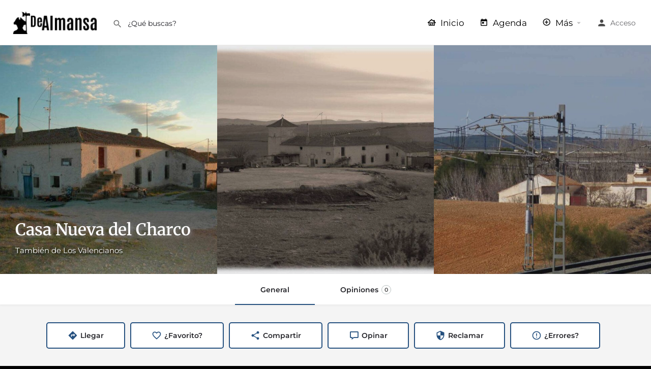

--- FILE ---
content_type: text/html; charset=UTF-8
request_url: https://dealmansa.com/espacio/casa-nueva-del-charco/
body_size: 31182
content:
<!DOCTYPE html>
<html lang="es">
<head>
	<meta charset="UTF-8" />
	<meta name="referrer" content="never">
	<meta name="viewport" content="width=device-width, initial-scale=1.0" />
	<link rel="pingback" href="https://dealmansa.com/xmlrpc.php">

	<meta name='robots' content='index, follow, max-image-preview:large, max-snippet:-1, max-video-preview:-1' />
<meta property="og:title" content="Casa Nueva del Charco" />
<meta property="og:url" content="https://dealmansa.com/espacio/casa-nueva-del-charco/" />
<meta property="og:site_name" content="De Almansa" />
<meta property="og:type" content="profile" />
<meta property="og:description" content="También de Los Valencianos" />
<meta property="og:image" content="https://dealmansa.com/wp-content/uploads/Casa-Nueva-del-Charco-1-1024x681.jpg" />

	<!-- This site is optimized with the Yoast SEO plugin v26.8 - https://yoast.com/product/yoast-seo-wordpress/ -->
	<title>Casa Nueva del Charco - De Almansa</title>
	<meta name="description" content="Casa Nueva del Charco. También de Los Valencianos. La Casa de Los Valencianos, se encuentra situada en Almansa." />
	<link rel="canonical" href="https://dealmansa.com/espacio/casa-nueva-del-charco/" />
	<meta property="og:locale" content="es_ES" />
	<meta property="og:type" content="article" />
	<meta property="og:title" content="Casa Nueva del Charco - De Almansa" />
	<meta property="og:description" content="Casa Nueva del Charco. También de Los Valencianos. La Casa de Los Valencianos, se encuentra situada en Almansa." />
	<meta property="og:url" content="https://dealmansa.com/espacio/casa-nueva-del-charco/" />
	<meta property="og:site_name" content="De Almansa" />
	<meta property="article:modified_time" content="2024-02-01T06:59:06+00:00" />
	<meta property="og:image" content="https://dealmansa.com/wp-content/uploads/Casa-Nueva-del-Charco-1.jpg" />
	<meta property="og:image:width" content="1040" />
	<meta property="og:image:height" content="692" />
	<meta property="og:image:type" content="image/jpeg" />
	<meta name="twitter:card" content="summary_large_image" />
	<meta name="twitter:label1" content="Tiempo de lectura" />
	<meta name="twitter:data1" content="1 minuto" />
	<script type="application/ld+json" class="yoast-schema-graph">{"@context":"https://schema.org","@graph":[{"@type":"WebPage","@id":"https://dealmansa.com/espacio/casa-nueva-del-charco/","url":"https://dealmansa.com/espacio/casa-nueva-del-charco/","name":"Casa Nueva del Charco - De Almansa","isPartOf":{"@id":"https://dealmansa.com/#website"},"primaryImageOfPage":{"@id":"https://dealmansa.com/espacio/casa-nueva-del-charco/#primaryimage"},"image":{"@id":"https://dealmansa.com/espacio/casa-nueva-del-charco/#primaryimage"},"thumbnailUrl":"https://dealmansa.com/wp-content/uploads/Casa-Nueva-del-Charco-1.jpg","datePublished":"2018-09-09T22:00:00+00:00","dateModified":"2024-02-01T06:59:06+00:00","description":"Casa Nueva del Charco. También de Los Valencianos. La Casa de Los Valencianos, se encuentra situada en Almansa.","breadcrumb":{"@id":"https://dealmansa.com/espacio/casa-nueva-del-charco/#breadcrumb"},"inLanguage":"es","potentialAction":[{"@type":"ReadAction","target":["https://dealmansa.com/espacio/casa-nueva-del-charco/"]}]},{"@type":"ImageObject","inLanguage":"es","@id":"https://dealmansa.com/espacio/casa-nueva-del-charco/#primaryimage","url":"https://dealmansa.com/wp-content/uploads/Casa-Nueva-del-Charco-1.jpg","contentUrl":"https://dealmansa.com/wp-content/uploads/Casa-Nueva-del-Charco-1.jpg","width":1040,"height":692},{"@type":"BreadcrumbList","@id":"https://dealmansa.com/espacio/casa-nueva-del-charco/#breadcrumb","itemListElement":[{"@type":"ListItem","position":1,"name":"Portada","item":"https://dealmansa.com/"},{"@type":"ListItem","position":2,"name":"Listings","item":"https://dealmansa.com/listings/"},{"@type":"ListItem","position":3,"name":"Casa Nueva del Charco"}]},{"@type":"WebSite","@id":"https://dealmansa.com/#website","url":"https://dealmansa.com/","name":"De Almansa","description":"Almansa a tu alcance","potentialAction":[{"@type":"SearchAction","target":{"@type":"EntryPoint","urlTemplate":"https://dealmansa.com/?s={search_term_string}"},"query-input":{"@type":"PropertyValueSpecification","valueRequired":true,"valueName":"search_term_string"}}],"inLanguage":"es"}]}</script>
	<!-- / Yoast SEO plugin. -->


<link rel='dns-prefetch' href='//www.googletagmanager.com' />
<link rel='dns-prefetch' href='//api.tiles.mapbox.com' />
<link rel='dns-prefetch' href='//cdnjs.cloudflare.com' />
<link rel='dns-prefetch' href='//fonts.googleapis.com' />
<link rel="alternate" title="oEmbed (JSON)" type="application/json+oembed" href="https://dealmansa.com/wp-json/oembed/1.0/embed?url=https%3A%2F%2Fdealmansa.com%2Fespacio%2Fcasa-nueva-del-charco%2F" />
<link rel="alternate" title="oEmbed (XML)" type="text/xml+oembed" href="https://dealmansa.com/wp-json/oembed/1.0/embed?url=https%3A%2F%2Fdealmansa.com%2Fespacio%2Fcasa-nueva-del-charco%2F&#038;format=xml" />
<style id='wp-img-auto-sizes-contain-inline-css' type='text/css'>
img:is([sizes=auto i],[sizes^="auto," i]){contain-intrinsic-size:3000px 1500px}
/*# sourceURL=wp-img-auto-sizes-contain-inline-css */
</style>
<link rel='stylesheet' id='wc-blocks-integration-css' href='https://dealmansa.com/wp-content/plugins/woocommerce-subscriptions/vendor/woocommerce/subscriptions-core/build/index.css?ver=7.7.2' type='text/css' media='all' />
<link rel='preload stylesheet' as='style' onload="this.onload=null;this.rel='stylesheet'" id='wp-block-library-css' href='https://dealmansa.com/wp-includes/css/dist/block-library/style.min.css?ver=6.9' type='text/css' media='all' />
<style id='classic-theme-styles-inline-css' type='text/css'>
/*! This file is auto-generated */
.wp-block-button__link{color:#fff;background-color:#32373c;border-radius:9999px;box-shadow:none;text-decoration:none;padding:calc(.667em + 2px) calc(1.333em + 2px);font-size:1.125em}.wp-block-file__button{background:#32373c;color:#fff;text-decoration:none}
/*# sourceURL=/wp-includes/css/classic-themes.min.css */
</style>
<style id='global-styles-inline-css' type='text/css'>
:root{--wp--preset--aspect-ratio--square: 1;--wp--preset--aspect-ratio--4-3: 4/3;--wp--preset--aspect-ratio--3-4: 3/4;--wp--preset--aspect-ratio--3-2: 3/2;--wp--preset--aspect-ratio--2-3: 2/3;--wp--preset--aspect-ratio--16-9: 16/9;--wp--preset--aspect-ratio--9-16: 9/16;--wp--preset--color--black: #000000;--wp--preset--color--cyan-bluish-gray: #abb8c3;--wp--preset--color--white: #ffffff;--wp--preset--color--pale-pink: #f78da7;--wp--preset--color--vivid-red: #cf2e2e;--wp--preset--color--luminous-vivid-orange: #ff6900;--wp--preset--color--luminous-vivid-amber: #fcb900;--wp--preset--color--light-green-cyan: #7bdcb5;--wp--preset--color--vivid-green-cyan: #00d084;--wp--preset--color--pale-cyan-blue: #8ed1fc;--wp--preset--color--vivid-cyan-blue: #0693e3;--wp--preset--color--vivid-purple: #9b51e0;--wp--preset--gradient--vivid-cyan-blue-to-vivid-purple: linear-gradient(135deg,rgb(6,147,227) 0%,rgb(155,81,224) 100%);--wp--preset--gradient--light-green-cyan-to-vivid-green-cyan: linear-gradient(135deg,rgb(122,220,180) 0%,rgb(0,208,130) 100%);--wp--preset--gradient--luminous-vivid-amber-to-luminous-vivid-orange: linear-gradient(135deg,rgb(252,185,0) 0%,rgb(255,105,0) 100%);--wp--preset--gradient--luminous-vivid-orange-to-vivid-red: linear-gradient(135deg,rgb(255,105,0) 0%,rgb(207,46,46) 100%);--wp--preset--gradient--very-light-gray-to-cyan-bluish-gray: linear-gradient(135deg,rgb(238,238,238) 0%,rgb(169,184,195) 100%);--wp--preset--gradient--cool-to-warm-spectrum: linear-gradient(135deg,rgb(74,234,220) 0%,rgb(151,120,209) 20%,rgb(207,42,186) 40%,rgb(238,44,130) 60%,rgb(251,105,98) 80%,rgb(254,248,76) 100%);--wp--preset--gradient--blush-light-purple: linear-gradient(135deg,rgb(255,206,236) 0%,rgb(152,150,240) 100%);--wp--preset--gradient--blush-bordeaux: linear-gradient(135deg,rgb(254,205,165) 0%,rgb(254,45,45) 50%,rgb(107,0,62) 100%);--wp--preset--gradient--luminous-dusk: linear-gradient(135deg,rgb(255,203,112) 0%,rgb(199,81,192) 50%,rgb(65,88,208) 100%);--wp--preset--gradient--pale-ocean: linear-gradient(135deg,rgb(255,245,203) 0%,rgb(182,227,212) 50%,rgb(51,167,181) 100%);--wp--preset--gradient--electric-grass: linear-gradient(135deg,rgb(202,248,128) 0%,rgb(113,206,126) 100%);--wp--preset--gradient--midnight: linear-gradient(135deg,rgb(2,3,129) 0%,rgb(40,116,252) 100%);--wp--preset--font-size--small: 13px;--wp--preset--font-size--medium: 20px;--wp--preset--font-size--large: 36px;--wp--preset--font-size--x-large: 42px;--wp--preset--spacing--20: 0.44rem;--wp--preset--spacing--30: 0.67rem;--wp--preset--spacing--40: 1rem;--wp--preset--spacing--50: 1.5rem;--wp--preset--spacing--60: 2.25rem;--wp--preset--spacing--70: 3.38rem;--wp--preset--spacing--80: 5.06rem;--wp--preset--shadow--natural: 6px 6px 9px rgba(0, 0, 0, 0.2);--wp--preset--shadow--deep: 12px 12px 50px rgba(0, 0, 0, 0.4);--wp--preset--shadow--sharp: 6px 6px 0px rgba(0, 0, 0, 0.2);--wp--preset--shadow--outlined: 6px 6px 0px -3px rgb(255, 255, 255), 6px 6px rgb(0, 0, 0);--wp--preset--shadow--crisp: 6px 6px 0px rgb(0, 0, 0);}:where(.is-layout-flex){gap: 0.5em;}:where(.is-layout-grid){gap: 0.5em;}body .is-layout-flex{display: flex;}.is-layout-flex{flex-wrap: wrap;align-items: center;}.is-layout-flex > :is(*, div){margin: 0;}body .is-layout-grid{display: grid;}.is-layout-grid > :is(*, div){margin: 0;}:where(.wp-block-columns.is-layout-flex){gap: 2em;}:where(.wp-block-columns.is-layout-grid){gap: 2em;}:where(.wp-block-post-template.is-layout-flex){gap: 1.25em;}:where(.wp-block-post-template.is-layout-grid){gap: 1.25em;}.has-black-color{color: var(--wp--preset--color--black) !important;}.has-cyan-bluish-gray-color{color: var(--wp--preset--color--cyan-bluish-gray) !important;}.has-white-color{color: var(--wp--preset--color--white) !important;}.has-pale-pink-color{color: var(--wp--preset--color--pale-pink) !important;}.has-vivid-red-color{color: var(--wp--preset--color--vivid-red) !important;}.has-luminous-vivid-orange-color{color: var(--wp--preset--color--luminous-vivid-orange) !important;}.has-luminous-vivid-amber-color{color: var(--wp--preset--color--luminous-vivid-amber) !important;}.has-light-green-cyan-color{color: var(--wp--preset--color--light-green-cyan) !important;}.has-vivid-green-cyan-color{color: var(--wp--preset--color--vivid-green-cyan) !important;}.has-pale-cyan-blue-color{color: var(--wp--preset--color--pale-cyan-blue) !important;}.has-vivid-cyan-blue-color{color: var(--wp--preset--color--vivid-cyan-blue) !important;}.has-vivid-purple-color{color: var(--wp--preset--color--vivid-purple) !important;}.has-black-background-color{background-color: var(--wp--preset--color--black) !important;}.has-cyan-bluish-gray-background-color{background-color: var(--wp--preset--color--cyan-bluish-gray) !important;}.has-white-background-color{background-color: var(--wp--preset--color--white) !important;}.has-pale-pink-background-color{background-color: var(--wp--preset--color--pale-pink) !important;}.has-vivid-red-background-color{background-color: var(--wp--preset--color--vivid-red) !important;}.has-luminous-vivid-orange-background-color{background-color: var(--wp--preset--color--luminous-vivid-orange) !important;}.has-luminous-vivid-amber-background-color{background-color: var(--wp--preset--color--luminous-vivid-amber) !important;}.has-light-green-cyan-background-color{background-color: var(--wp--preset--color--light-green-cyan) !important;}.has-vivid-green-cyan-background-color{background-color: var(--wp--preset--color--vivid-green-cyan) !important;}.has-pale-cyan-blue-background-color{background-color: var(--wp--preset--color--pale-cyan-blue) !important;}.has-vivid-cyan-blue-background-color{background-color: var(--wp--preset--color--vivid-cyan-blue) !important;}.has-vivid-purple-background-color{background-color: var(--wp--preset--color--vivid-purple) !important;}.has-black-border-color{border-color: var(--wp--preset--color--black) !important;}.has-cyan-bluish-gray-border-color{border-color: var(--wp--preset--color--cyan-bluish-gray) !important;}.has-white-border-color{border-color: var(--wp--preset--color--white) !important;}.has-pale-pink-border-color{border-color: var(--wp--preset--color--pale-pink) !important;}.has-vivid-red-border-color{border-color: var(--wp--preset--color--vivid-red) !important;}.has-luminous-vivid-orange-border-color{border-color: var(--wp--preset--color--luminous-vivid-orange) !important;}.has-luminous-vivid-amber-border-color{border-color: var(--wp--preset--color--luminous-vivid-amber) !important;}.has-light-green-cyan-border-color{border-color: var(--wp--preset--color--light-green-cyan) !important;}.has-vivid-green-cyan-border-color{border-color: var(--wp--preset--color--vivid-green-cyan) !important;}.has-pale-cyan-blue-border-color{border-color: var(--wp--preset--color--pale-cyan-blue) !important;}.has-vivid-cyan-blue-border-color{border-color: var(--wp--preset--color--vivid-cyan-blue) !important;}.has-vivid-purple-border-color{border-color: var(--wp--preset--color--vivid-purple) !important;}.has-vivid-cyan-blue-to-vivid-purple-gradient-background{background: var(--wp--preset--gradient--vivid-cyan-blue-to-vivid-purple) !important;}.has-light-green-cyan-to-vivid-green-cyan-gradient-background{background: var(--wp--preset--gradient--light-green-cyan-to-vivid-green-cyan) !important;}.has-luminous-vivid-amber-to-luminous-vivid-orange-gradient-background{background: var(--wp--preset--gradient--luminous-vivid-amber-to-luminous-vivid-orange) !important;}.has-luminous-vivid-orange-to-vivid-red-gradient-background{background: var(--wp--preset--gradient--luminous-vivid-orange-to-vivid-red) !important;}.has-very-light-gray-to-cyan-bluish-gray-gradient-background{background: var(--wp--preset--gradient--very-light-gray-to-cyan-bluish-gray) !important;}.has-cool-to-warm-spectrum-gradient-background{background: var(--wp--preset--gradient--cool-to-warm-spectrum) !important;}.has-blush-light-purple-gradient-background{background: var(--wp--preset--gradient--blush-light-purple) !important;}.has-blush-bordeaux-gradient-background{background: var(--wp--preset--gradient--blush-bordeaux) !important;}.has-luminous-dusk-gradient-background{background: var(--wp--preset--gradient--luminous-dusk) !important;}.has-pale-ocean-gradient-background{background: var(--wp--preset--gradient--pale-ocean) !important;}.has-electric-grass-gradient-background{background: var(--wp--preset--gradient--electric-grass) !important;}.has-midnight-gradient-background{background: var(--wp--preset--gradient--midnight) !important;}.has-small-font-size{font-size: var(--wp--preset--font-size--small) !important;}.has-medium-font-size{font-size: var(--wp--preset--font-size--medium) !important;}.has-large-font-size{font-size: var(--wp--preset--font-size--large) !important;}.has-x-large-font-size{font-size: var(--wp--preset--font-size--x-large) !important;}
:where(.wp-block-post-template.is-layout-flex){gap: 1.25em;}:where(.wp-block-post-template.is-layout-grid){gap: 1.25em;}
:where(.wp-block-term-template.is-layout-flex){gap: 1.25em;}:where(.wp-block-term-template.is-layout-grid){gap: 1.25em;}
:where(.wp-block-columns.is-layout-flex){gap: 2em;}:where(.wp-block-columns.is-layout-grid){gap: 2em;}
:root :where(.wp-block-pullquote){font-size: 1.5em;line-height: 1.6;}
/*# sourceURL=global-styles-inline-css */
</style>
<link rel='stylesheet' id='contact-form-7-css' href='https://dealmansa.com/wp-content/plugins/contact-form-7/includes/css/styles.css?ver=6.1.4' type='text/css' media='all' />
<link rel='stylesheet' id='woocommerce-layout-css' href='https://dealmansa.com/wp-content/plugins/woocommerce/assets/css/woocommerce-layout.css?ver=10.4.3' type='text/css' media='all' />
<link rel='stylesheet' id='woocommerce-smallscreen-css' href='https://dealmansa.com/wp-content/plugins/woocommerce/assets/css/woocommerce-smallscreen.css?ver=10.4.3' type='text/css' media='only screen and (max-width: 768px)' />
<link rel='stylesheet' id='woocommerce-general-css' href='https://dealmansa.com/wp-content/plugins/woocommerce/assets/css/woocommerce.css?ver=10.4.3' type='text/css' media='all' />
<style id='woocommerce-inline-inline-css' type='text/css'>
.woocommerce form .form-row .required { visibility: visible; }
/*# sourceURL=woocommerce-inline-inline-css */
</style>
<link rel='stylesheet' id='elementor-frontend-css' href='https://dealmansa.com/wp-content/plugins/elementor/assets/css/frontend.min.css?ver=3.34.2' type='text/css' media='all' />
<link rel='stylesheet' id='elementor-post-11-css' href='https://dealmansa.com/wp-content/uploads/elementor/css/post-11.css?ver=1768970687' type='text/css' media='all' />
<link rel='stylesheet' id='font-awesome-5-all-css' href='https://dealmansa.com/wp-content/plugins/elementor/assets/lib/font-awesome/css/all.min.css?ver=3.34.2' type='text/css' media='all' />
<link rel='stylesheet' id='font-awesome-4-shim-css' href='https://dealmansa.com/wp-content/plugins/elementor/assets/lib/font-awesome/css/v4-shims.min.css?ver=3.34.2' type='text/css' media='all' />
<link rel='stylesheet' id='cev-custom-style-css' href='https://dealmansa.com/wp-content/plugins/customer-email-verification-for-woocommerce/includes/../assets/css/signup-style.css?ver=1769024505' type='text/css' media='all' />
<link rel='stylesheet' id='waymark-js-css' href='https://dealmansa.com/wp-content/plugins/waymark/waymark-js/dist/css/waymark-js.min.css?ver=1.5.9' type='text/css' media='all' />
<link rel='stylesheet' id='waymark_front_css-css' href='https://dealmansa.com/wp-content/plugins/waymark/assets/css/front.min.css?ver=1.5.9' type='text/css' media='all' />
<link rel='preload stylesheet' as='style' onload="this.onload=null;this.rel='stylesheet'" id='mapbox-gl-css' href='https://api.tiles.mapbox.com/mapbox-gl-js/v1.9.0/mapbox-gl.css?ver=2.11.5' type='text/css' media='all' />
<link rel='stylesheet' id='mylisting-mapbox-css' href='https://dealmansa.com/wp-content/themes/my-listing/assets/dist/maps/mapbox/mapbox.css?ver=2.11.5' type='text/css' media='all' />
<link rel='stylesheet' id='mylisting-icons-css' href='https://dealmansa.com/wp-content/themes/my-listing/assets/dist/icons.css?ver=2.11.5' type='text/css' media='all' />
<link rel='stylesheet' id='mylisting-material-icons-css' href='https://fonts.googleapis.com/icon?family=Material+Icons&#038;display=swap&#038;ver=6.9' type='text/css' media='all' />
<link rel='stylesheet' id='mylisting-select2-css' href='https://dealmansa.com/wp-content/themes/my-listing/assets/vendor/select2/select2.css?ver=4.0.13' type='text/css' media='all' />
<link rel='stylesheet' id='mylisting-vendor-css' href='https://dealmansa.com/wp-content/themes/my-listing/assets/dist/vendor.css?ver=2.11.5' type='text/css' media='all' />
<link rel='stylesheet' id='mylisting-frontend-css' href='https://dealmansa.com/wp-content/themes/my-listing/assets/dist/frontend.css?ver=2.11.5' type='text/css' media='all' />
<link rel='stylesheet' id='ml-max-w-1200-css' href='https://dealmansa.com/wp-content/themes/my-listing/assets/dist/max-width-1200.css?ver=2.11.5' type='text/css' media='(max-width: 1200px)' />
<link rel='stylesheet' id='ml-max-w-992-css' href='https://dealmansa.com/wp-content/themes/my-listing/assets/dist/max-width-992.css?ver=2.11.5' type='text/css' media='(max-width: 992px)' />
<link rel='stylesheet' id='ml-max-w-768-css' href='https://dealmansa.com/wp-content/themes/my-listing/assets/dist/max-width-768.css?ver=2.11.5' type='text/css' media='(max-width: 768px)' />
<link rel='stylesheet' id='ml-max-w-600-css' href='https://dealmansa.com/wp-content/themes/my-listing/assets/dist/max-width-600.css?ver=2.11.5' type='text/css' media='(max-width: 600px)' />
<link rel='stylesheet' id='ml-max-w-480-css' href='https://dealmansa.com/wp-content/themes/my-listing/assets/dist/max-width-480.css?ver=2.11.5' type='text/css' media='(max-width: 480px)' />
<link rel='stylesheet' id='ml-max-w-320-css' href='https://dealmansa.com/wp-content/themes/my-listing/assets/dist/max-width-320.css?ver=2.11.5' type='text/css' media='(max-width: 320px)' />
<link rel='stylesheet' id='ml-min-w-993-css' href='https://dealmansa.com/wp-content/themes/my-listing/assets/dist/min-width-993.css?ver=2.11.5' type='text/css' media='(min-width: 993px)' />
<link rel='stylesheet' id='ml-min-w-1201-css' href='https://dealmansa.com/wp-content/themes/my-listing/assets/dist/min-width-1201.css?ver=2.11.5' type='text/css' media='(min-width: 1201px)' />
<link rel='stylesheet' id='mylisting-single-listing-css' href='https://dealmansa.com/wp-content/themes/my-listing/assets/dist/single-listing.css?ver=2.11.5' type='text/css' media='all' />
<link rel='stylesheet' id='wc-general-style-css' href='https://dealmansa.com/wp-content/themes/my-listing/assets/dist/wc-general-style.css?ver=2.11.5' type='text/css' media='all' />
<link rel='stylesheet' id='theme-styles-default-css' href='https://dealmansa.com/wp-content/themes/my-listing/style.css?ver=6.9' type='text/css' media='all' />
<style id='theme-styles-default-inline-css' type='text/css'>
:root{}
/*# sourceURL=theme-styles-default-inline-css */
</style>
<link rel='stylesheet' id='child-style-css' href='https://dealmansa.com/wp-content/themes/my-listing-child/style.css?ver=6.9' type='text/css' media='all' />
<link rel='stylesheet' id='mylisting-dynamic-styles-css' href='https://dealmansa.com/wp-content/uploads/mylisting-dynamic-styles.css?ver=1710946915' type='text/css' media='all' />
<link rel='stylesheet' id='elementor-gf-local-merriweather-css' href='https://dealmansa.com/wp-content/uploads/elementor/google-fonts/css/merriweather.css?ver=1742272907' type='text/css' media='all' />
<link rel='stylesheet' id='elementor-gf-local-montserrat-css' href='https://dealmansa.com/wp-content/uploads/elementor/google-fonts/css/montserrat.css?ver=1742272912' type='text/css' media='all' />
<script type="text/javascript" src="https://dealmansa.com/wp-content/plugins/svg-support/vendor/DOMPurify/DOMPurify.min.js?ver=2.5.8" id="bodhi-dompurify-library-js"></script>
<script type="text/javascript" src="https://dealmansa.com/wp-includes/js/jquery/jquery.min.js?ver=3.7.1" id="jquery-core-js"></script>
<script type="text/javascript" src="https://dealmansa.com/wp-includes/js/jquery/jquery-migrate.min.js?ver=3.4.1" id="jquery-migrate-js"></script>
<script type="text/javascript" id="bodhi_svg_inline-js-extra">
/* <![CDATA[ */
var svgSettings = {"skipNested":""};
//# sourceURL=bodhi_svg_inline-js-extra
/* ]]> */
</script>
<script type="text/javascript" src="https://dealmansa.com/wp-content/plugins/svg-support/js/min/svgs-inline-min.js" id="bodhi_svg_inline-js"></script>
<script type="text/javascript" id="bodhi_svg_inline-js-after">
/* <![CDATA[ */
cssTarget={"Bodhi":"img.style-svg","ForceInlineSVG":"style-svg"};ForceInlineSVGActive="false";frontSanitizationEnabled="on";
//# sourceURL=bodhi_svg_inline-js-after
/* ]]> */
</script>
<script type="text/javascript" src="https://dealmansa.com/wp-content/plugins/woocommerce/assets/js/jquery-blockui/jquery.blockUI.min.js?ver=2.7.0-wc.10.4.3" id="wc-jquery-blockui-js" defer="defer" data-wp-strategy="defer"></script>
<script type="text/javascript" id="wc-add-to-cart-js-extra">
/* <![CDATA[ */
var wc_add_to_cart_params = {"ajax_url":"/wp-admin/admin-ajax.php","wc_ajax_url":"/?wc-ajax=%%endpoint%%","i18n_view_cart":"Ver carrito","cart_url":"https://dealmansa.com/cart-2/","is_cart":"","cart_redirect_after_add":"no"};
//# sourceURL=wc-add-to-cart-js-extra
/* ]]> */
</script>
<script type="text/javascript" src="https://dealmansa.com/wp-content/plugins/woocommerce/assets/js/frontend/add-to-cart.min.js?ver=10.4.3" id="wc-add-to-cart-js" defer="defer" data-wp-strategy="defer"></script>
<script type="text/javascript" src="https://dealmansa.com/wp-content/plugins/woocommerce/assets/js/js-cookie/js.cookie.min.js?ver=2.1.4-wc.10.4.3" id="wc-js-cookie-js" defer="defer" data-wp-strategy="defer"></script>
<script type="text/javascript" id="woocommerce-js-extra">
/* <![CDATA[ */
var woocommerce_params = {"ajax_url":"/wp-admin/admin-ajax.php","wc_ajax_url":"/?wc-ajax=%%endpoint%%","i18n_password_show":"Mostrar contrase\u00f1a","i18n_password_hide":"Ocultar contrase\u00f1a"};
//# sourceURL=woocommerce-js-extra
/* ]]> */
</script>
<script type="text/javascript" src="https://dealmansa.com/wp-content/plugins/woocommerce/assets/js/frontend/woocommerce.min.js?ver=10.4.3" id="woocommerce-js" defer="defer" data-wp-strategy="defer"></script>
<script type="text/javascript" src="https://dealmansa.com/wp-content/plugins/elementor/assets/lib/font-awesome/js/v4-shims.min.js?ver=3.34.2" id="font-awesome-4-shim-js"></script>

<!-- Fragmento de código de la etiqueta de Google (gtag.js) añadida por Site Kit -->
<!-- Fragmento de código de Google Analytics añadido por Site Kit -->
<script type="text/javascript" src="https://www.googletagmanager.com/gtag/js?id=G-H2HQV02TNB" id="google_gtagjs-js" async></script>
<script type="text/javascript" id="google_gtagjs-js-after">
/* <![CDATA[ */
window.dataLayer = window.dataLayer || [];function gtag(){dataLayer.push(arguments);}
gtag("set","linker",{"domains":["dealmansa.com"]});
gtag("js", new Date());
gtag("set", "developer_id.dZTNiMT", true);
gtag("config", "G-H2HQV02TNB");
//# sourceURL=google_gtagjs-js-after
/* ]]> */
</script>
<link rel="https://api.w.org/" href="https://dealmansa.com/wp-json/" /><link rel="EditURI" type="application/rsd+xml" title="RSD" href="https://dealmansa.com/xmlrpc.php?rsd" />
<meta name="generator" content="WordPress 6.9" />
<meta name="generator" content="WooCommerce 10.4.3" />
<link rel='shortlink' href='https://dealmansa.com/?p=389' />
<meta name="generator" content="Site Kit by Google 1.170.0" /><meta name="Waymark Version" content="1.5.9" />
<link rel="apple-touch-icon" sizes="180x180" href="/wp-content/uploads/fbrfg/apple-touch-icon.png">
<link rel="icon" type="image/png" sizes="32x32" href="/wp-content/uploads/fbrfg/favicon-32x32.png">
<link rel="icon" type="image/png" sizes="16x16" href="/wp-content/uploads/fbrfg/favicon-16x16.png">
<link rel="manifest" href="/wp-content/uploads/fbrfg/site.webmanifest">
<link rel="mask-icon" href="/wp-content/uploads/fbrfg/safari-pinned-tab.svg" color="#5bbad5">
<link rel="shortcut icon" href="/wp-content/uploads/fbrfg/favicon.ico">
<meta name="msapplication-TileColor" content="#da532c">
<meta name="msapplication-config" content="/wp-content/uploads/fbrfg/browserconfig.xml">
<meta name="theme-color" content="#ffffff"><!-- Analytics by WP Statistics - https://wp-statistics.com -->
<script type="text/javascript">var MyListing = {"Helpers":{},"Handlers":{},"MapConfig":{"ClusterSize":35,"AccessToken":"pk.eyJ1IjoiZW1pY2FudGVybyIsImEiOiJjbGFjMGdkZHowNXMzM3VtaHIya3gxcXJxIn0.y4WimoIcPfw-3BJHxbUiYw","Language":"es","TypeRestrictions":[],"CountryRestrictions":["ES"],"CustomSkins":{}}};</script><script type="text/javascript">var CASE27 = {"ajax_url":"https:\/\/dealmansa.com\/wp-admin\/admin-ajax.php","login_url":"https:\/\/dealmansa.com\/mi-cuenta\/","register_url":"https:\/\/dealmansa.com\/mi-cuenta\/?register","mylisting_ajax_url":"\/?mylisting-ajax=1","theme_folder":"https:\/\/dealmansa.com\/wp-content\/themes\/my-listing","theme_version":"2.11.5","env":"production","ajax_nonce":"30afbff665","l10n":{"selectOption":"Seleccione una opci\u00f3n","errorLoading":"El resultado no pod\u00eda ser cargado.","removeAllItems":"Retire todos los art\u00edculos","loadingMore":"La carga de m\u00e1s resultados...","noResults":"No se encontraron resultados","searching":"Buscar...","datepicker":{"format":"DD MMMM, YY","timeFormat":"h:mm A","dateTimeFormat":"DD MMMM, YY, h:mm A","timePicker24Hour":false,"firstDay":1,"applyLabel":"Aplicar","cancelLabel":"Cancelar","customRangeLabel":"Rango Personalizado","daysOfWeek":["Su","Mo","Tu","Nosotros","Th","Fr","Sa"],"monthNames":["De enero","Febrero","De marzo de","De abril de","Puede","De junio de","Julio","De agosto de","Septiembre","Octubre","Noviembre","De diciembre de"]},"irreversible_action":"Esta es una acci\u00f3n irreversible. Continuar de todos modos?","delete_listing_confirm":"Est\u00e1s seguro de que deseas borrar este espacio?","copied_to_clipboard":"Copiado!","nearby_listings_location_required":"Especifique una ubicaci\u00f3n para encontrar cercanos espacios.","nearby_listings_retrieving_location":"La recuperaci\u00f3n de la ubicaci\u00f3n...","nearby_listings_searching":"Buscando cerca de los espacios de...","geolocation_failed":"Debes activar la funci\u00f3n de ubicaci\u00f3n para utilizar esta funci\u00f3n.","something_went_wrong":"Algo sali\u00f3 mal.","all_in_category":"Todo en \"%s\"","invalid_file_type":"Tipo de archivo no v\u00e1lido. Aceptado tipos:","file_limit_exceeded":"Se ha superado el archivo de l\u00edmite de carga (%d).","file_size_limit":"This attachement (%s) exceeds upload size limit (%d)."},"woocommerce":[],"map_provider":"mapbox","google_btn_local":"es_ES","caption1":"title","caption2":"description","recaptcha_type":"v2","recaptcha_key":"","js_field_html_img":"<div class=\"uploaded-file uploaded-image review-gallery-image job-manager-uploaded-file\">\t<span class=\"uploaded-file-preview\">\t\t\t\t\t<span class=\"job-manager-uploaded-file-preview\">\t\t\t\t<img alt=\"Uploaded file\" src=\"\">\t\t\t<\/span>\t\t\t\t<a href=\"#\" class=\"remove-uploaded-file review-gallery-image-remove job-manager-remove-uploaded-file\"><i class=\"mi delete\"><\/i><\/a>\t<\/span>\t<input type=\"hidden\" class=\"input-text\" name=\"\" value=\"b64:\"><\/div>","js_field_html":"<div class=\"uploaded-file  review-gallery-image job-manager-uploaded-file\">\t<span class=\"uploaded-file-preview\">\t\t\t\t\t<span class=\"job-manager-uploaded-file-name\">\t\t\t\t<i class=\"mi insert_drive_file uploaded-file-icon\"><\/i>\t\t\t\t<code><\/code>\t\t\t<\/span>\t\t\t\t<a href=\"#\" class=\"remove-uploaded-file review-gallery-image-remove job-manager-remove-uploaded-file\"><i class=\"mi delete\"><\/i><\/a>\t<\/span>\t<input type=\"hidden\" class=\"input-text\" name=\"\" value=\"b64:\"><\/div>"};</script>	<noscript><style>.woocommerce-product-gallery{ opacity: 1 !important; }</style></noscript>
	<meta name="generator" content="Elementor 3.34.2; features: e_font_icon_svg, additional_custom_breakpoints; settings: css_print_method-external, google_font-enabled, font_display-auto">
			<style>
				.e-con.e-parent:nth-of-type(n+4):not(.e-lazyloaded):not(.e-no-lazyload),
				.e-con.e-parent:nth-of-type(n+4):not(.e-lazyloaded):not(.e-no-lazyload) * {
					background-image: none !important;
				}
				@media screen and (max-height: 1024px) {
					.e-con.e-parent:nth-of-type(n+3):not(.e-lazyloaded):not(.e-no-lazyload),
					.e-con.e-parent:nth-of-type(n+3):not(.e-lazyloaded):not(.e-no-lazyload) * {
						background-image: none !important;
					}
				}
				@media screen and (max-height: 640px) {
					.e-con.e-parent:nth-of-type(n+2):not(.e-lazyloaded):not(.e-no-lazyload),
					.e-con.e-parent:nth-of-type(n+2):not(.e-lazyloaded):not(.e-no-lazyload) * {
						background-image: none !important;
					}
				}
			</style>
						<meta name="theme-color" content="#FFFFFF">
					<style type="text/css" id="wp-custom-css">
			/*esconde lo que sea*/
.escondeme{
	display:none;
}
/* justificamos el texto en general */
.pf-body small{
   color: #646970;
	}
/* justificamos el texto en general */
.pf-body p{
   text-align: justify;
	}
/* Sombra en el título para que se vea con fondos blancos*/
.profile-name h1{
	text-shadow: gray 0.1em 0.1em 0.2em
}
.pa-below-title h2{
	text-shadow: black 0.1em 0.1em 0.2em
}
/* hacemos opaco un elemento en el general */
.opaco  {
      opacity: 0.6;
}
/* escondemos general y su icono */
.esconde-cabecera .pf-head  {
    display: none !important;
} 
/*si la pantalla es ancha esquelas*/
@media only screen and (min-width: 1025px) {
        .deceso {
          max-width:64%;
					display: block;                 margin-left: auto;
					margin-right: auto
        }
} 
/* escondemos la direccion */
.map-block-address p {
    display: none !important;
}
div.pf-body h3{
	font-family:var(--e-global-typography-primary-font-family),GlacialIndifference,sans-serif;
	
}
div.pf-body h4{
	font-family:var(--e-global-typography-primary-font-family),GlacialIndifference,sans-serif;
	
}

/* efemeride boton en agenda */

#efemeride-boton{	
	text-align: center;	
}

#efemeride-boton a{
	font-family:var(--e-global-typography-primary-font-family),GlacialIndifference,sans-serif;
	text-decoration:none;	
	text-align: center;
	color: #fff !important;	
	font-weight: 600;
	font-size: 24px !important;
}#efemeride-boton small{	
	text-align: center;
	color: #fff !important;		
}

/* Más grande la fuente en parrafo */
p{
	font-size: 17px ;
	line-height : 28px;
	color: #000000;
}
/* igual para las etiquetas de categoría */
.listing-details .category-name {
	font-size: 17px ;
	
}
/* horario */
.work-hours-status {
	font-size: 17px ;
}
/* horario */
.timing-today{
	font-size: 17px ;
}
/* Más grande el titulo de la card */
div.lf-item-info-2 h4{
	font-size: 18px !important;
	margin-top: -6px;
	margin-bottom: -3px;
}
/* altura de las cards 270 */
div.lf-item.lf-item-default {
    min-height: 270px !important;
}

.lf-item {
    min-height: 270px !important;
}
/* Extra small devices (phones, 600px and down) */
@media only screen and (max-width: 800px) {
.lf-item {
    min-height: 300px !important;
}
}
/* card en mapa*/
.mapboxgl-popup-content div.lf-item.lf-item-alternate{
	min-height: auto !important;	
}
/* lo mismo pero dentro del espacio */
.row .section-body div.lf-type-2 div.lf-item.lf-item-alternate {
    min-height: 270px !important;
}
/* horario */
.host-name{
	font-family:var(--e-global-typography-primary-font-family),GlacialIndifference,sans-serif;
	font-size: 16px !important;
}
/* indice */
.indice{
	font-family:var(--e-global-typography-primary-font-family),GlacialIndifference,sans-serif;
	font-size: 16px !important;
}
.indice li{
	padding-top: 6px;
}
.superindice{
	font-family:var(--e-global-typography-primary-font-family),GlacialIndifference,sans-serif;
	font-size: 16px !important;
}
.superindice li{
	padding-top: 11px;
	font-weight: 600;
}
/* trenes agenda */
.horariot {
	font-size: 17px ;
}

/* dirección flechas en agenda */
.comp .sa24 span{
	transform: rotate(270deg)!important;
	font-size: 17px !important;
}
.horariotsdfs {
	transform: rotate(270deg);
}
/* escondemos en la agenda dinamicamente */
.ocultar{
    display: none;
}

/* Gasolinera unica */
.gasolinera-unica {
	text-decoration:none;
	text-align: left;
	color: #00f8fb !important;	
	font-size: 20px !important;
}

.gasolinera-unica a{
	text-decoration:none;
	text-align: center !important;
	color: #00f8fb !important;	
	font-size: 20px !important;
}
.gasolinera-unica span{
	text-decoration:none;	
	color: #fff !important;
	text-align: center;	
	font-weight: 800;
	font-size: 22px !important;
}
.gasolinera-unica .precio {
	font-weight: 700;
	font-size: 26px;
	color: #FFD001 !important;
	text-align: right;
	margin-top:-5px;
}
/* la tinta de Almansa*/
.tinta-agenda hr{	
	text-align: center; 
	margin-bottom: -10px; 
	margin-top: 7px;
	border: 4px solid white;
}
.tinta-agenda h4{
	margin-bottom:-2px;
	text-align: center;
	text-decoration:none;	
	color: #fff !important;
	font-size: 17px !important;
}
.tinta-agenda-3 {
	  text-align: center;
    text-decoration: none;
	margin-bottom: 10px; 
	margin-top: 10px;
	
}
.tinta-agenda-3 img{
	  max-width: 95%;
	  width: 85% !important;
	  max-height: 85% !important;
	  height: 85% !important;
	
}
.tinta-agenda .fecha{
	margin-left: 5px;
	margin-right:5px;
	margin-top: 12px;
	margin-bottom:-5px;
	color: #fff !important;
	font-size: 15px !important;
}
.tinta-agenda.fecha span{
	  
	 float: right !important;
}
.tinta-agenda .texto{
	color: #D8EDF6 !important;
	font-size: 13px !important;
  overflow: hidden;
  display: -webkit-box;
  -webkit-line-clamp: 1;
  -webkit-box-orient: vertical;
}
.tinta-agenda small{
    display: none; 
}
/* Luz precio actual luz*/


.horaes{
	font-weight: 600;
	margin-bottom:-6px;
	margin-top:-10px;
	text-align: center;
	font-size: 12px !important;
}
.centimos {
	font-weight: 600;
	margin-top:10px;
	text-align: center;
	font-size: 18px !important;
	margin-bottom:-2px;
}
.centimosa {
	font-weight: 600;
	margin-top:8px;
	text-align: center;
	font-size: 10px !important;
	margin-bottom:-2px;
}
.precio-luz{
	font-weight: 700;
	text-align: center!important;
	text-decoration:none;	
	font-size: 32px !important;
	margin-top:6px;
	margin-bottom:-5px;
}
.precio-luz span{
	font-weight: 700;
	text-align: center!important;
	text-decoration:none;	
	font-size: 22px !important;
	margin-top:6px;
	margin-bottom:-5px;
}

.periodo{
	font-family:var(--e-global-typography-primary-font-family),GlacialIndifference,sans-serif;
	font-weight: 600;
	margin-bottom:12px!important;
	text-align: center!important;
	margin-left: auto!important;
	margin-right: auto!important;
	font-size: 30px !important;
}

.linea-separa{
	
	width:50%;
	margin-left: auto!important;
	margin-right: auto!important; 
	margin-bottom: 10px;
	margin-top: 10px;
	border: 0.5px solid black;
}
/* cambio de hora */

#qlook p{
	text-align: center!important;
	text-decoration:none;	
	color: #000000 !important;
	
} 

.titulodst{
	font-weight: 600;
	margin-bottom:-0px;
	text-align: center;
	text-decoration:none;	
	color: #000000 !important;
	font-size: 22px !important;
	margin-top:-0px;
	
}

#dstm{
	font-weight: 600;
	margin-bottom:-20px;
	text-align: center;
	text-transform: uppercase !important;	
	color: #000000 !important;
	font-size: 28px !important;	
}
#dstd{
	font-weight: 600;
	margin-bottom:-10px;
	text-align: center;
	text-transform: uppercase !important;	
	color: #000000 !important;
	font-size: 68px !important;	
}

.bk-focus__info {
	text-align: center!important;
	text-decoration:none;
	color: #000000 !important;
	margin-bottom:10px;	
	
} 
@font-face {
    font-family: "weathericons";
    font-display: swap;
    src: url("..fonts/weathericons-regular-webfont.eot");
    src: url("../fonts/weathericons-regular-webfont.eot?#iefix") format("embedded-opentype"), url("../fonts/weathericons-regular-webfont.woff") format("woff"), url("..fonts/weathericons-regular-webfont.woff2") format("woff2");
    font-weight: normal;
    font-style: normal
}

/* predicción meteorológica */

.weather-today-now{    
	text-align: center!important;
	text-decoration:none;	
	color:#ffffff!important;
	
} 
.text-indent{
    display: none !important;
} 
.weather-today-now-city-name{
    display: none !important;
}
.date-now-time{
    display: none !important;
}
.weather-today-now-current-temperature, .temp-actual{
	font-weight: 600;
	margin-bottom: 10px;
	margin-top: 30px;
	text-align: center;
	text-transform: uppercase !important;	
	color: #ffffff !important;
	font-size: 100px !important;	
}
.weather-today-now-current-temperature .text-indent{
	font-weight: 600;
	margin-left: -18px;
	text-align: center;
	display: inline-block!important;
	vertical-align: super;
	text-transform: uppercase !important;	
	color: #ffffff !important;
	font-size: 40px !important;	
}

.gatuperio sup{
	
	font-size: 18px !important;
	vertical-align: super;
}
.paralitico {
	  font-weight: 600;
    font-size: 17px !important;
    color: #00f8fb;
}
.paraliticos {
	  font-weight: 600;
    font-size: 17px !important;
    color: #FFD001;
}

.icon-weather {
    margin: 0;
    padding: 0;
    height: 0;
    display: inline-block;
}


.weather-today-now-temperatures-max{
	font-weight: 600;
	font-size: 20px !important;	
	color:#FFD001;
}
.weather-today-now-temperatures-max::before{
	content: 'MAX';
}
.weather-today-now-temperatures-min{
	font-weight: 600;
	font-size: 20px !important;	
	color:#00f8fb;
}
.weather-today-now-temperatures-min::before{
	content: 'MIN';
}

.hora-ma{
	font-weight: 600;
	font-size: 12px !important;	
	color:#dee2e6;
}

.icon-weather::before,
.icon-weather::after {
    position: relative;
    font-family: "weathericons";
    -webkit-text-fill-color: #f0f0f0
}

.icon-weather[data-icon="17"]:after {
    content: ""
}

.icon-weather[data-icon="17n"]:after {
    content: ""
}

.icon-weather[data-icon*="16"]:after,
.icon-weather[data-icon*="15"]:after,
.icon-weather[data-icon*="14"]:after {
    content: ""
}

.icon-weather[data-icon="13"]:after,
.icon-weather[data-icon="12"]:after {
    content: ""
}

.icon-weather[data-icon="13n"]:after,
.icon-weather[data-icon="12n"]:after {
    content: ""
}

.icon-weather[data-icon="11"]:after {
    content: ""
}

.icon-weather[data-icon="11n"]:after {
    content: ""
}

.icon-weather[data-icon*="64"]:after,
.icon-weather[data-icon*="63"]:after,
.icon-weather[data-icon*="62"]:after,
.icon-weather[data-icon*="61"]:after,
.icon-weather[data-icon*="54"]:after,
.icon-weather[data-icon*="53"]:after,
.icon-weather[data-icon*="52"]:after,
.icon-weather[data-icon*="51"]:after {
    content: ""
}

.icon-weather[data-icon*="46"]:after,
.icon-weather[data-icon*="45"]:after,
.icon-weather[data-icon*="44"]:after,
.icon-weather[data-icon*="26"]:after,
.icon-weather[data-icon*="25"]:after,
.icon-weather[data-icon*="24"]:after,
.icon-weather[data-icon*="23"]:after {
    content: ""
}

.icon-weather[data-icon="43"]:after {
    content: ""
}

.icon-weather[data-icon="43n"]:after {
    content: ""
}

.icon-weather[data-icon*="74"]:after,
.icon-weather[data-icon*="73"]:after,
.icon-weather[data-icon*="72"]:after,
.icon-weather[data-icon*="71"]:after,
.icon-weather[data-icon*="36"]:after,
.icon-weather[data-icon*="35"]:after,
.icon-weather[data-icon*="34"]:after,
.icon-weather[data-icon*="33"]:after {
    content: ""
}

.icon-weather[data-icon="81"]:after,
.icon-weather[data-icon="82"]:after {
    content: ""
}

.icon-weather[data-icon="81n"]:after,
.icon-weather[data-icon="82n"]:after {
    content: ""
}

.icon-weather[data-icon=wind]:after {
    content: ""
}

.icon-weather[data-icon=rain]:after {
    content: ""
}

.icon-weather[data-icon=humidity]:after {
    content: ""
}

.icon-weather[data-icon=raindrops]:after {
    content: ""
}

/*prueba proximos dias tiempo*/



.weather-next-day-temperatures-max{
	font-weight: 600;
	font-size: 17px !important;	
	color:#FFD001;
	margin-bottom: -15px !important;
	
}

.weather-next-day-temperatures-max::before {
    content: "MAX"
}
.weather-next-day-temperatures-min{
	font-weight: 600;
	font-size: 17px !important;	
	color:#00f8fb;
	margin-bottom: -15px !important;
}
.weather-next-day-temperatures-min::before {
    content: "MIN"
}

.gasolinerica {
	background-color: blueviolet;	
	text-decoration:none;	
	padding: 20px;
}
.gasolinerica a{
	text-decoration:none;	
}
.gasolinerica img{
	margin:20px;	
}
.gasolinerica .precio{
	font-size: 30px !important;
}


.term-icon.image-icon img{
	vertical-align: top !important;
}
/*centro boton rutas  */
.pf-body .secondary-btn{
	  display: flex;
   justify-content: center;
   align-items: center;
}

.rutas-btn {
    width: 320px !important;
	  min-height: 60px !important;
    text-align: center !important;
}
a.secondary-btn.rutas-btn:hover { 
	  background: var(--accent)!important;
    color: white;
}
a.secondary-btn.rutas-btn:hover i{ 	  
    color: white;
}
p, .secondary-btn{
}
.secondary-btn {
    width: 300px;
    height: 55px;
    line-height: 55px; 
	  margin: auto;
    font-weight: 700;
    border-radius: 5px;
    display: inline-block;
    -o-transition: all 0.3s ease;
    -webkit-transition: all 0.3s ease;
    -moz-transition: all 0.3s ease;
    transition: all 0.3s ease
}
a.secondary-btn {
    background-color: transparent;	 
    text-decoration: none;
    border: 1px solid #363f48;
    color: #363f48;
    font-size: 16px;
    height: 43px;
    line-height: 41px;
    width: 190px
		
}

a.secondary-btn i{
    background-color: transparent;	 
    text-decoration: none;    
    color: #0693e3;
    font-size: 24px;
	margin-right: 8px;
}

div.pf-body li{
	font-size: 17px ;
	line-height : 28px;
	color: #000000;
	margin-bottom: 8px;  
}
div.pf-body li small{
	font-size: 11px ;
	line-height : 28px;
	color: #000000;
	margin-bottom: 8px;  
}
/*oculto titulo del blog */
.blog-title h1{
	display:none;
}
/*oculto las etiquetas del blog*/
ul.tags li{
	display:none !important;
}
/*oculto las imagen destacada del blog*/
.blog-featured-image{
	display:none !important;
}
/*imagenes de espacio mas altas en movil 
div.lf-type-2 div.lf-item.lf-item-alternate {term-icon image-icon
	min-height:300px !important;
}*/
/*svg centrado verticalmente*/
div.term-icon.image-icon img{
	vertical-align: sub !important;
}
/*oculto descripción y dia de blog en portada*/
.single-blog-feed.grid-item p{
	display:none !important;
}

.lf-head-btn.event-date{
	display:none !important;
}
/*corrijo las mayñusculas multiples en los menús*/

li.menu-item a{
  text-transform: none !important;;
  }
/*nueva version del tiempo de hoy*/
/*tiempo de hoy segundas secciones*/
.tiempo-peque{
	color: #ffffff;
	min-width:100%;
	display:block;
	margin-bottom:23px;
}
.tiempo-pequerr{
	text-align: left !important;
	font-size: 15px;
	font-weight: 700;
	vertical-align: top !important;
}
.tiempo-pequer{
	font-size: 40px;
	font-weight: 600;
	display: block;
  float:right;
	vertical-align: top !important;
	margin-top: -15px;
}
.pelotillez{	
	text-align: center !important;
	margin-bottom: -15px;}

.adjuntor{	
	text-align: center !important;
	margin-bottom: -8px;}


.tiempo-pequer sup{
	font-size: 20px;
}
/*tiempo de hoy llueve o no*/
.nolluever{
	font-size: 15px;
	font-weight: 600;
	text-align: center;
	color: #ff8331;
	margin-top: 15px;
	padding-bottom: 5px;
	margin-bottom: -15px;
}
.nollueve{
	font-size: 15px;
	font-weight: 600;
	text-align: center;
	color: #ff8331;
	margin-bottom: -8px;
}
/*tiempo de hoy cabecera grados*/

.temperahora{
	font-size: 80px;
	font-weight: 600;
	text-align: center !important;
	float: center !important;
	color: #ffffff;
	margin-top: -25px;
	margin-bottom: -10px;
}
.temperahora sup{
	font-size: 45px;
}
.sensacionf{	
	font-size: 60px;
	font-weight: 600;
	color:#00f8fb;
}
.sensacionf sup{
	font-size: 16px;
	vertical-align: super!important;
}
.sensacionc{
	font-size: 60px;
	font-weight: 600;
	color:#cf2e2e;
}
.sensacionc sup{
	font-size: 60px;
	font-weight: 600;
	font-size: 16px;
	vertical-align: super!important;
}
.taparente{	
	font-weight: 600;
	color:#dee2e6;
}
/*nueva version del tiempo de la semana*/
.day-short{	
	color: #ffffff;
	text-align: left;
	font-size: 16px;
	font-weight: 700;
	vertical-align: top !important;
	 
}
.day-short1{	
	 display: flex;
     justify-content: space-between;
}
.day-short1 .titulerro{		
	color: #ffffff;
	padding-bottom: 2px; 
	float: left !important;
	font-size: 16px;
	font-weight: 700;
}
.day-short1 .vamosaizquierda1 {	
	float: right;
	color: #51B82D;
	font-weight: 700;
	padding-bottom: 2px;;
}
.day-short1 .vamosaizquierda {float: right !important;	
	color: #FFD001;
	font-weight: 700;
	padding-bottom: 2px;
}
.aladerecha {	
  float: right !important;
}
.imagen-tiempo {	
	margin-top: -20px;
	float: center;
  margin-left: auto;
  margin-right: auto;
	display: block;
	width: 20%;
}
.titulodia{	
	color: #ffffff;
	text-align: center !important;
	font-size: 16px;
	font-weight: 700;
	vertical-align: top !important;
}
.petardez {
	text-align: center !important;
	margin-bottom: -12px;
}
.llluvia{	
	color: #00f8fb;
	text-align: center !important;
	font-size: 14px;
	font-weight: 600;
	vertical-align: top !important;
}

.mmaxima{	
	color: #FFD001;
	text-align: center !important;
	font-size: 14px;
	font-weight: 600;
	vertical-align: top !important;
	margin-bottom: 8px !important;
}
.mminima{	
	color: #00f8fb;
	text-align: center !important;
	font-size: 14px;
	font-weight: 600;
	vertical-align: top !important;
} 
.ultravioleta{	
	text-align: center !important;
	font-size: 14px;
	font-weight: 600;
	vertical-align: top !important;
}
/*cambio el fondo del boton de abierto o cerrado*/
.lf-head-btn {
	background-color: #337ab7;
	opacity:0.8;
}
/*intento que los iconos redondos no se vean con cortes*/
.c27-listing-preview-category-list {
	z-index:100;
}
/*intento que los iconos redondos no se vean con cortes*/
.overlay {
	opacity: 0.1;
}
/*lista numerada, le añado un 0 a las unidades y un .-*/
.lisnume li a{
	color: #000000;
	font-size: 20px;
	font-weight: 600;
}
.lisnume li{
	color: #000000;
	font-size: 20px;
	font-weight: 600;
	display: block;
  counter-increment: items;
}
.lisnume ol {
  counter-reset: items;
}
.lisnume li:before {
  content: "0" counter(items)".- ";
}
.lisnume li:nth-child(n+10):before {
  content: "" counter(items)".- ";
}
.lisnume li:nth-child(n+100):before {
  content: counter(items)". ";
}
/*cambio color del icono de la cabecera para los mensajes*/
.mi.forum {
	color:white;
}
/*imagenes con lithtbox en elementor*/
.elementor-kit-11 img {
    box-shadow: 0px 0px 0px 0px rgb(0 0 0 / 50%);
}
figcaption{
	color: #000000;
	font-size: 12px !important;
	font-weight: 700!important;
	
}
.swiper-slide-inner img{
}
/*icabecera colores elementor*/
.header-light-skin:not(.header-scroll) .header-search input, .header.header-scroll.header-scroll-light-skin .header-search input {
	color: #000000 !important;
}
.header-center li a{
	color: #000000 !important;
}
.user-profile-name {
	color: #000000 !important;
}
.mi.forum {
	color: #000000 !important;
}

.user-profile-name {
	color: #000000 !important;
}

/*2023 farmacia bloque*/
.farmatodo {
	text-align: center !important;
	vertical-align: center !important;
	background-color: #005500;
}
.farmatodo a{	
	padding: 20px !important;
	text-decoration:none !important;
}
.farmalogo {
	margin-bottom: 5px !important;
}
.farmatitulo {
	color: #ffffff;
	font-family: Merriweather;
	font-weight: 600;
	font-size: 30px;	
	margin-bottom: 5px !important;
}
.farmafecha {
	color: #ffffff;
	font-weight: 600;
	font-size: 15px;	
	margin-bottom: 5px !important;
}
.farmafecha i{
	color: #ffffff;
	font-weight: 600;
	font-size: 12px;	
	margin-bottom: 5px !important;
}
.farmadire {
	color: #ffffff;
	font-weight: 600;
	font-size: 15px;	
	margin-bottom: 5px !important;
}
.farmatel {
	color: #ffffff;
	font-weight: 600;
	font-size: 22px;	
	margin-bottom: 5px !important;
}
.farmatel i{
	color: #ffffff;
	font-weight: 600;
	font-size: 18px;	
	margin-bottom: 5px !important;
}
.farmanombre {
	color: #ffffff;
	font-weight: 600;
	font-size: 25px;	
	margin-bottom: 5px !important;
}
.farmadia, .farmanoche span{
	color: #FFD001;
	font-weight: 600;
	font-size: 14px;	
	margin-bottom: 5px !important;
}
/*2023 horario trenes */
.ttrentitulo{
	color: #ffffff;
	font-family: Merriweather;
	font-weight: 600;
	font-size: 40px;	
	margin-bottom: 8px !important;
	text-align: center !important;
}
.ttren div{
	text-align: center !important;
}
.ttren br{
	display:none;
}
.ttren1{
	color: #ffffff !important;
	vertical-align: middle !important;
}
.ttren span p{		
	display: inline !important;	
	color: #ffffff !important;
}
.ttrenlinea1 > span p, img{
	color: #ffffff;
	font-weight: 600;
	font-size: 20px;	
	vertical-align: middle !important;
}
.ttrenlinea2 span{
	color: #ffffff;
	font-weight: 600;
	font-size: 20px;	
	display: inline !important;
	vertical-align: middle !important;
}
.ttrenlinea3 span{
	color: #ffffff;
	font-weight: 600;
	font-size: 14px;	
	display: inline !important;
	vertical-align: middle !important;
}
/*2023 escudo info verificada 
.verified-listing{
	width: 32px !important;
	height:32px !important;
	max-height: 32px !important;
	top: 0px.
}*/
/*2023 escondo la id de las efemérides
}*/
.blanco{
	color: #ffffff;
}
/*2023 referencia en mapas gis
}*/
.referencia {
	color: #000000;
	font-weight: 600;
	font-size: 11px;	
	display: inline !important;
	vertical-align: middle !important;
}
.referencia a{
	color: #000000;
	font-weight: 700;
	font-size: 11px;	
	display: inline !important;
	vertical-align: middle !important;
}
/*2023 small más pequeño
}*/
.pf-body small {
    color: #000000;
	font-weight: 500;
	font-size: 11px;	
}
.pf-body small a{
    color: #000000;
	font-weight: 500;
	font-size: 11px;	
}
/*2023 blockquote enlace
}*/
blockquote a{
    font-size: 14px!important;;
    letter-spacing: 3px!important;;
    font-weight: 800!important;
    text-transform: uppercase;
    color: #242429;
    text-align: center;
}
/*El tiempo por horas*/
.pronostico-horario sup{	
	font-size: 9px!important;
    vertical-align: super;
   
}
.hora-pronostico {
	float: left !important;
	position:relative;
	left:3px;
	z-index: 2;
	color: #ffffff;
	font-weight: 600;
	font-size: 27px!important;
	vertical-align: top !important;
}

.imagen-pronostico img{
	float: center !important;
	position:relative;
	top:-15px;
	width: 80%;
	z-index: 1;	
    margin-left: auto;
    margin-right: auto;
    display: block;
	/*border-radius: 50%;*/
	
}
.titulo-pronostico {	
	float: right !important;
	position:relative;
	right:3px;
	font-weight: 600;
	font-size: 27px!important;
	vertical-align: top !important;
}
.more-pronostico {
	text-align: center !important;
	font-weight: 600;
	margin-top:-30px;
	font-size: 24px!important;
}
.more-pronostico i{
	text-align: center !important;
  vertical-align: super;
	font-weight: 600;
	font-size: 10px!important;
}

/*agenda cambio hora*/
#dstcal {
	border-style: solid;
	border-radius: 10px 10px 10px 10px;
	  padding: 5px;
	margin: 6px 190px 0px 190px;
}
/* Extra small devices (phones, 600px and down) */
@media only screen and (max-width: 687px) {
	.elementor-widget-wrap .elementor-element-populated{
		padding-left: 2px !important;
		padding-right: 2px !important;
	}
.pronostico-horario sup{	
	font-size: 7px!important;
    vertical-align: super;
   
}

.hora-pronostico {
	float: left !important;
	position:relative;
	left:3px;
	z-index: 2;
	color: #ffffff;
	font-weight: 600;
	font-size: 16px!important;
	vertical-align: top !important;
}

.imagen-pronostico img{
	float: center !important;
	position:relative;
	top:-15px;
	width: 80%;
	z-index: 1;	
    margin-left: auto;
    margin-right: auto;
    display: block;
	/*border-radius: 50%;*/
	
}
.titulo-pronostico span{	
	float: right !important;
	position: relative !important;
	right:3px;
	font-weight: 600;
	font-size: 16px!important;
	vertical-align: top !important;
}
.more-pronostico {
	font-size: 16px;	
	margin-bottom: -5px !important;	
}
a.back-to-top {
	display:block !important;
	visibility:visible !important;
}



}
/*muestro el botón de subir*/
@media only screen and (max-width: 1201px) {
  a.back-to-top {
	display:block !important;
	visibility:visible !important;
}
}
/* mostrar iconos en el menú de escritorio */
@media only screen and (min-width : 1201px) {
ul.main-nav li a>i {
display: inline-block;
padding-right: 5px;	
}
	#dstcal {
	border-style: solid;
	border-radius: 10px 10px 10px 10px;
	  padding: 5px;
	margin: 6px 60px 0px 60px;
}
a.back-to-top {
	display:block !important;
	visibility:visible !important;
}
	
	
	
}

.privado {
	font-weight: 600;
	font-size: 12px !important;	
	margin-bottom: 5px !important;
}
/* Extra small devices (phones, 400x and down) */
@media only screen and (max-width: 400px) {
.temperahora {
	font-size: 66px;	
	margin-top: -27px !important;
}
.sensacionf {
	font-size: 50px;
}
.sensacionc{
	font-size: 50px;
}
.taparente {
	font-size: 15px;	
}
.weather-next-day-temperatures-max {
	font-size: 15px !important;	
}
.weather-next-day-temperatures-min  {
	font-size: 15px !important;	
}
.nollueve {
	font-size: 10px !important;	
}
.nolluever {
	font-size: 10px !important;	
	margin-bottom: -10px !important;
}
.lluvia-pronostico {
	font-size: 9px !important;	
	margin-bottom: -10px !important;
}
#dstcal {
	border-style: solid;
	border-radius: 10px 10px 10px 10px;
	  padding: 5px;
	margin: 6px 60px 0px 60px;
}
a.back-to-top {
	display:block !important;
	visibility:visible !important;
}

	
	
	
	
	


}

/* restauracion botones reserva */
.boton-llamadar a:hover{
   color: #fff !important ;
	}
.boton-llamadar .element .pf-body
{	
  text-align: center !important; 
	} 
.boton-llamadar .element .pf-body
p{	
  text-align: right !important;
	font-size: 13px !important;	
	}
.boton-llamada .element .pf-body
{	
  text-align: center !important; 
	} 
/* restauracion atención */
.atencione .element{
   background-color: red !important ;
	}
.atencione .element .pf-body h3{
  text-align: center;
	color: yellow;
	} 
.atencione .element .pf-head .title-style-1 h5{
  
	color: white;
	} 
.atencione .element .pf-head .title-style-1 i{
  
	color: white;
	} 
/* valoracion, boton extra */
.centradiv{
	text-align: center;
}
.valorando {    
    
    color: var(--accent);
    border: 2px solid var(--accent);
    background: transparent;
    padding: 14px 40px;
    display: inline-block;
    transition: all .2s ease;
    overflow: hidden;
    border-radius: 5px;
    line-height: 16px;
    font-weight: 600;
}
.valorando:hover{
    background: var(--accent);
	  color: white ;
   
}

/* precio gasolina dentro de una entidad */
.supermes{
	  padding: 20px;
    background: var(--accent);
	  color: white ;
   
}
/* horario google*/
.embebidor {
  position: relative;
  overflow: hidden;
  width: 100%;
	height: 100%!important;
  padding-top: 56.25%; 
	min-height: 290px;/*
	max-height: 350px; 16:9 Aspect Ratio (divide 9 by 16 = 0.5625) */
}

/* Then style the iframe to fit in the container div with full height and width */
.embebido {
  position: absolute;
  top: 0;
  left: 0;
  bottom: 0;
  right: 0;
  width: 100%;
  height: 100%!important;
}
.embebido{
}
.single-blog-feed p{
	display: none;
}
/*alertas aemet*/
.alerta-0 {
	  padding: 20px;!important;
}
.alerta-1 {
  text-align: center;
	font-family: Merriweather;
	font-weight: 600;
	font-size: 28px;	
	margin-bottom: 5px !important;
}
.alerta-1 span small {
	text-transform: lowercase;
  text-align: center;
	font-family: var(--e-global-typography-text-font-family), Sans-serif;
	font-weight: 600;
	font-size: 18px;	
	margin-bottom: 5px !important;
}
.alerta-3 {	
  text-align: center;
	font-family: Merriweather;
	font-weight: 600;
	font-size: 20px;	
	margin-bottom: 5px !important;
}
.alerta-4 {	
  text-align: center;
	
	font-weight: 600;
	font-size: 18px;	
	margin-bottom: 5px !important;
}
.alerta-5 {		
	font-weight: 600;
	font-size: 18px;	
	margin-bottom: 5px !important;
}
.alerta-aemet{
	font-weight: 600;
	padding: 2px !important;
}
.alerta-verde .alerta-3{
	margin-bottom: -10px !important;
	margin-top: px !important;
	padding-top: 20px;
}
.alerta-verde .alerta-1{
	padding-bottom: 20px;
}
.BLINK_ME{
  animation: blinker 1.5s linear infinite !important;
}
.blink_me{
  animation: blinker 1.5s linear infinite ;
}
@keyframes blinker {
  50% {
    opacity: 0;
  }
}
/*dia y noche nuevo*/
.diaonoche-0 {
	  padding: 15px;
}
.diaonoche-1 {
	  margin-top: 8px;
    margin-left: auto;
    margin-right: auto;
    display: block;
    width: 20%;
	  
}
.diaonoche-1 img{
	  max-width: 80px !important; 
	  max-height: 80px !important;
    
	  width: auto; 
	  height: auto;
	
}
.diaonoche-3 { 
    text-align: left;
    font-size: 16px;
    font-weight: 700;!important;
}
.diaonoche-3 sup{     
	font-size: 16px;
    vertical-align: middle; 
}
.diaonoche-3 span{
	  font-size: 40px;
    font-weight: 600;
    display: block;
    float: right; !important;
    margin-top: -15px;
}
.diaonoche-4 { 
    text-align: left;
    font-size: 16px;
}
.diaonoche-4 span{ 
    font-size: 17px;
    font-weight: 700 !important;
}
.diaonoche-5 { 
    text-align: right;
    font-size: 16px;
}
.diaonoche-5 span{ 
    font-size: 17px;
    font-weight: 700 !important;
}
.diaonoche-6 { 
    text-align: left;
    font-size: 16px;
    font-weight: 700 !important;
}
.diaonoche-6 span{ 
    font-size: 16px;
    font-weight: 700 !important;
	  display: block;
    float: right; !important;
}
/*fallecidos*/
.deceso-0 {
	border-style: solid;
	/*border-radius: 10px 10px 10px 10px;*/
	  padding: 5px;
	margin: 6px -10px 0px -10px;
}
.deceso-1 {
	margin-top: -0px;
	text-align:center;
}
.deceso-2 {
	margin-top: -0px;
	text-align:center;
	color: #000000;
	font-family: Merriweather;
	font-weight: 600;
	font-size: 22px;
	text-transform:capitalize;
}
.deceso-3 {
	margin-top: -0px;
	text-align:center;
	color: #000000;
	font-weight: 600;
	font-size: 19px;
}
.deceso-4 {
	margin-top: -0px;
	text-align:center;
	color: #000000;
	font-weight: 600;
	font-size: 14px;
}
.deceso-5 {
	margin-top: -5px;
	margin-bottom: -8px;
	text-align:center;
	color: #000000;
	font-weight: 600;
	font-size: 14px;
}
.deceso-a {
	
	text-decoration: none;
}
/*agenda columna*/
.miagenda-0 {
	border-style: solid;
	/*border-radius: 10px 10px 10px 10px;*/
	  padding: 5px;
	margin: 6px -10px 0px -10px;
}
.seasons__header {
	text-align:center;
	color: #000000;
	font-family: Merriweather;
	font-weight: 600;
	font-size: 28px;
}
.centrate {
	text-align:center;
	list-style-type: none;
}
.centrate p{
	font-weight: 600;
}
.h2 span{
	font-weight: 400;
}
.seasons__date {
	font-weight: 600;
}
.seasons__icon img{
	max-width: 30px;
}
.seasons__detail{	
	margin-bottom: 8px;
}
/*ayuntamiento noticias*/
.almansaesprensa-0 hr{
	
	text-align: center; 
	
	margin-bottom: 10px; 
	margin-top: 5px;
	border: 4px solid white;
}
.almansaesprensa-1 {
	  margin-bottom: -5px;
    color: #fff !important;
    font-size: 15px !important;
    font-size: 17px !important;
}
.almansaesprensa-2 {
	text-align: center;
    text-decoration: none;
    color: #fff !important;
    font-size: 17px !important;
}
.almansaesprensa-2 a{
	text-align: center;
    text-decoration: none;
    color: #fff !important;
    font-size: 17px !important;
}
/*ayuntamiento empleo*/
.almansaempleo-0 hr{
	
	text-align: center; 
	
	margin-bottom: 10px; 
	margin-top: 5px;
	border: 4px solid white;
}
.almansaempleo-1 {
	  margin-top: -8px;
	  margin-bottom: -2px;
    color: #fff !important;
    font-size: 14px !important;
}.almansaempleo-1 span{
	 float: right !important;
	  margin-bottom: -8px;
    color: #fff !important;
    font-size: 14px !important;
}
.almansaempleo-2 a{
	  padding-bottom: 8px;
	  text-align: center;
    text-decoration: none;
    color: #fff !important;
    font-size: 15px !important;
}
.almansaempleo-3 {
	  margin-top: -8px;
	  margin-bottom: -6px;
	  text-align: center;
    text-decoration: none;
    color: #fff !important;
    font-size: 14px !important;
	  font-weight: 600;
}
/* cines coliseum*/
.cinescoliseum-0 hr{
	
	text-align: center; 
	
	margin-bottom: 10px; 
	margin-top: 5px;
	border: 4px solid white;
}
.cinescoliseum-0 {
 padding-top: 2px;
	  padding-bottom: 2px;
	  text-align: center;
    color: #fecc00 !important;
}
.cinescoliseum-0 p{
 padding-top: 2px;
	  padding-bottom: 2px;
	  text-align: center;
    color: #fecc00 !important;
    font-size: 30px !important;
	font-family: Merriweather;
	font-weight: 600;
}
.cinescoliseum-1 {
	  padding-top: 2px;
	  padding-bottom: 2px;
	  text-align: center;
    color: #fff !important;
    font-size: 30px !important;
	font-family: Merriweather;
	font-weight: 600;
}.cinescoliseum-1 p small{	  
    font-size: 20px !important;
}
.cinescoliseum-2 {
	  text-align: center;
	  margin-bottom: -2px;!important;
	color: #fecc00 !important;
    font-size: 30px !important;
	font-family: Merriweather;
	font-weight: 600;
}
.cinescoliseum-2 h4{
	  text-align: center;
	  margin-bottom: -2px;!important;
}
.cinescoliseum-2 a{
    text-decoration: none;
    color: #fff !important;
    font-size: 26px !important;
}
.cinescoliseum-2 span{
    background-color: rgb(255, 117, 25);	  
    color: white;
    border: none;
    font-size: 30px !important;
    cursor: pointer;
    padding: 2px 12px 3px 12px;
    text-decoration: none;
}
.cinescoliseum-2 p{    
	  margin-top: 15px;
}

.cinescoliseum-3 {
	  text-align: center;
    text-decoration: none;
	
}
.cinescoliseum-3 img{
	  max-width: 90%;
	
}
.cinescoliseum-4 {
	  padding-top: 2px;
	  text-align: center;
	 text-transform: uppercase ;
    color: #fff !important;
    font-size: 16px !important;
	  font-weight: 600;
	  padding-bottom: -8px;!important;
}
.cinescoliseum-5 {
    text-align: center;
}
.cinescoliseum-5 a{
    text-decoration: none;
    color: #black !important;
    font-size: 24px !important;
	  font-weight: 600;
}
.cinescoliseum-5 span{
    background-color: rgb(254, 204, 0);	  
    color: black;
    border: none;
    cursor: pointer;
    padding: 8px 12px 4px 12px;
    text-decoration: none;
	  margin-left: 6px;
	  border-radius: 5px;

}
.cinescoliseum-5 span:hover{
    background-color: rgb(249, 168, 37) !important;	
}
.cinescoliseum-9 {
	  text-align: center !important;

}
.mequetrefe p{
	  text-align:left;
	font-size: 15px !important;
	color: white !important;
}
.cinescoliseum-9 button{
    background-color: rgb(254, 204, 0);	  
    color: black;
    border: none;
    cursor: pointer;
    padding: 8px 12px 8px 12px;
    text-decoration: none;
	  margin-left: 6px;
	  border-radius: 5px; 
	  font-size: 18px !important;
	  text-align: center !important;
}
.cinescoliseum-9 button:hover{
    background-color: rgb(249, 168, 37) !important;	
}
.cinescoliseum-7 {
	  text-align: center;
    text-decoration: none; 
    color: white;
	margin-bottom:3px;
}
.cinescoliseum-6 {;
	  text-align: center;
    text-decoration: none; 
    color: white;
}
.cinescoliseum-8 {;
	  text-align: center;
    text-decoration: none; 
    color: white;
    font-size: 14px !important;
}
/*eventos turistica*/
.eventoturistica-0 hr{
	
	text-align: center; 
	
	margin-bottom: 10px; 
	margin-top: 5px;
	border: 4px solid white;
}
.eventoturistica-1 {
	  margin-top: -8px;
	  margin-bottom: -2px;
    color: #000000 !important;
    font-size: 14px !important;
}.eventoturistica-1 span{
	 float: right !important;
	  margin-bottom: -8px;
    color: #000000 !important;
    font-size: 14px !important;
}
.eventoturistica-2 {
	  text-align: center;
    text-decoration: none;
}
.eventoturistica-2 a{
	  padding-bottom: 8px;
	  text-align: center;
    text-decoration: none;
    color: #000000 !important;
    font-size: 15px !important;
}
.eventoturistica-3 p{
	  margin-top: -8px;
	  margin-bottom: -6px;
	  text-align: center;
    text-decoration: none;
    color: #000000 !important;
    font-size: 13px !important;
	  font-weight: 600;
}

.eventoturistica-4 {
	  margin-top: 0px;
	  margin-bottom: -2px;
    color: #000000 !important;
    font-size: 14px !important;
}.eventoturistica-4 span{
	 float: right !important;
	  margin-bottom: -8px;
    color: #000000 !important;
    font-size: 14px !important;
}
/*eventos giglon*/
.giglon-tiquet-0 hr{
	
	text-align: center; 
	
	margin-bottom: 10px; 
	margin-top: 5px;
	border: 4px solid white;
}
.giglon-tiquet-1 {
	  margin-top: -8px;
	  margin-bottom: 2px;
    color: #000000 !important;
    font-size: 14px !important;
}.giglon-tiquet-1 span{
	 float: right !important;
	  margin-bottom: 8px;
    color: #000000 !important;
    font-size: 14px !important;
}
.giglon-tiquet-2 {
	  text-align: center;
    text-decoration: none;
}
.giglon-tiquet-2 a{
	  padding-bottom: 8px;
	  text-align: center;
    text-decoration: none;
    color: #000000 !important;
    font-size: 17px !important;
}
.giglon-tiquet-2 img{
	  text-align: center;
	  max-width: 95%;
	 width: 85%;
    /*max-width: 80%;
    max-height: 450px;*/
	
}
.giglon-tiquet-3 p{
	  margin-top: -8px;
	  margin-bottom: -6px;
	  text-align: center;
    text-decoration: none;
    color: #000000 !important;
    font-size: 13px !important;
	  font-weight: 600;
}

.giglon-tiquet-4 {
	  margin-top: 0px;
	  margin-bottom: -2px;
    color: #000000 !important;
    font-size: 14px !important;
}.giglon-tiquet-4 span{
	 float: right !important;
	  margin-bottom: -8px;
    color: #000000 !important;
    font-size: 14px !important;
}
/*cambio de hora, borde o fondo columna
.queborde {
	border-style: solid;
	border-radius: 10px 10px 10px 10px;
	  padding: 5px;
	margin: 6px -10px 0px -10px;
}*/
/*sede electronica*/

.almacultura-0 hr{
	
	text-align: center; 
	
	margin-bottom: 10px; 
	margin-top: 5px;
	border: 4px solid white;
}
.almacultura-1 {	 
	  margin-top: -8px;
	  margin-bottom: 1px;
    color: #000000 !important;
    font-size: 14px !important;
}
.almacultura-1 span{
	  float: right !important;
	  margin-top: -8px;
	  padding-bottom: 1px;
    color: #000000 !important;
    font-size: 14px !important;
}
.almacultura-2 {
	  text-align: center;
    text-decoration: none;
}
.almacultura-2 a{
	  padding-bottom: 8px;
	  text-align: center;
    text-decoration: none;
    color: #000000 !important;
    font-size: 17px !important;
}
.almacultura-3 {
	  margin-top: -8px;
	  margin-bottom: 6px;
	  text-align: center !important;
    text-decoration: none;
    color: #000000 !important;
    font-size: 13px !important;
	  font-weight: 600;
}
.almacultura-3 img{
	  max-width: 95%;
	 width: 85%;
	  
}
/*sede electronica*/
.sede-electronica-0 hr{
	
	text-align: center; 
	
	margin-bottom: 10px; 
	margin-top: 5px;
	border: 4px solid white;
}
.sede-electronica-1 {
	  margin-top: -8px;
    color: #fff !important;
    font-size: 14px !important;
}
.sede-electronica-1 span{
	 float: right !important;
    color: #fff !important;
    font-size: 14px !important;
}
.sede-electronica-2 a{
	  padding-bottom: 8px;
	  text-align: center;
    text-decoration: none;
    color: #fff !important;
    font-size: 15px !important;
}
.sede-electronica-2 {
	  margin-top: -10px;;
}
/* Torregrande*/
.torregrande-agenda hr{
	
	text-align: center; 
	
	margin-bottom: -10px; 
	margin-top: 5px;
	border: 4px solid white;
}
.torregrande-agenda h4{
	margin-top:2px;
	margin-bottom:-2px;
	text-align: center;
	text-decoration:none;	
	color: #fff !important;
	font-size: 15px !important;
}
.torregrande-agenda .fecha{
	  margin-top: 11px;
    color: #fff !important;
    font-size: 14px !important;
}
.torregrande-agenda .texto{
	color: #D8EDF6 !important;
	font-size: 13px !important;
  overflow: hidden;
  display: -webkit-box;
  -webkit-line-clamp: 1;
  -webkit-box-orient: vertical;
}
.torregrande-agenda small{
    display: none; 
}.torregrande-imagen{
	
	margin-top:4px;
	margin-bottom:4px;
	text-align: center;
	
}
.torregrande-imagene{	
	  max-width: 85%;
	  width: 85% !important;
	  max-height: 85% !important;
	  height: 85% !important;
	
}
ul.botonerass  { 	   
  display: flex;
  justify-content: space-between;
}
.botonerass li {
	list-style: none;
	  display: inline;
}
.botonerass a{
	max-width: 100px;
	background-color:#337ab7;
	color:white;
	
}
.botonerass a:hover{
	max-width: 100px;
	background-color:white;
	color: black;
	
}
/*nueva agenda*/

.taco-1 {
	font-family:var(--e-global-typography-primary-font-family),GlacialIndifference,sans-serif;
	  margin-top: 0px;
	  margin-bottom: 0px;
	  text-align: center;
    text-decoration: none;
    color: #000000 !important;
    font-size: 32px !important;
	  font-weight: 600;
	  text-transform: uppercase;
}
.taco-2 {
	  margin-top: -18px;
	  margin-bottom: 0px;
	  text-align: center;
    text-decoration: none;
    color: #000000 !important;
    font-size: 40px !important;
	  font-weight: 600;
	  text-transform: uppercase;
	  position: relative;
}
.taco-2 span{
	  text-align: center;
    text-decoration: none;
    color: #000000 !important;
    font-size: 20px !important;
	  font-weight: 600;
	  vertical-align: middle;
}
.taco-3 {
	  margin-top: -10px;
	  margin-bottom: 0px;
	  text-align: center;
    text-decoration: none;
    color: #000000 !important;
    font-size: 20px !important;
	  font-weight: 400;
}
.taco-4 {
	font-family:GlacialIndifference,sans-serif;
	  margin-top: -60px;
	  margin-bottom: -70px;
	  text-align: center;
    text-decoration: none;
    color: #000000 !important;
    font-size: 250px !important;
	  font-weight: 600;
	  text-transform: uppercase;
}
.taco-5 {
	font-family:var(--e-global-typography-primary-font-family),GlacialIndifference,sans-serif;
	  margin-top: 0px;
	  margin-bottom: 0px;
	  text-align: center;
    text-decoration: none;
    color: #000000 !important;
    font-size: 50px !important;
	  font-weight: 600;
	  text-transform: Capitalize;
}
.taco-6 {	
	  margin-top: -6px;
	  margin-bottom: 0px;
	  text-align: center;
    text-decoration: none;
    color: #000000 !important;
    font-size: 15px !important;
	  font-weight: 600;
	  text-transform: uppercase;
}
.taco-7 {
	  margin-top: 0px;
	  margin-bottom: 0px;
	  text-align: center;
    text-decoration: none;
    color: #000000 !important;
    font-size: 15px !important;
	  font-weight: 600;
	  text-transform: uppercase;
}
.taco-8 {
	  margin-top: 0px;
	  margin-bottom: 0px;
	  text-align: center;
    text-decoration: none;
    color: #000000 !important;
    font-size: 13px !important;
	  font-weight: 600;
}
.taco-9 {
	  margin-top: 0px;
	  margin-bottom: 0px;
	  text-align: left;
    text-decoration: none;
    color: #000000 !important;
    font-size: 14px !important;
	  font-weight: 400;
}
.taco-10 {
	  margin-top: 0px;
	  margin-bottom: 0px;
	  text-align: left;
    text-decoration: none;
    color: #000000 !important;
    font-size: 14px !important;
	  font-weight: 400;
}	 
.misas-en-almansa-0, .misas-en-almansa-1, .misas-en-almansa-2, .misas-en-almansa-3  {
	  margin-top: 0px;
	  margin-bottom: 0px;
	  text-align: center;
    text-decoration: none;
    color: #000000 !important;
    font-size: 13px !important;
}	 
.faseluna  {
	  vertical-align:middle;
	  margin-top: 0px;
	  margin-bottom: 0px;
	  text-align: center;
    text-decoration: none;
    color: #000000 !important;
    font-size: 11px !important;
	  font-weight: 600;
	  position:relative;
}	
 
.faseluna  img{
	  width:15px;
}	 
.daynight  {
	  vertical-align:middle;
	  margin-top: 0px;
	  margin-bottom: 0px;
	  text-align: center;
    text-decoration: none;
    color: #000000 !important;
    font-size: 14px !important;
	  position:relative;
}	
.refranero-1 {
	font-family:var(--e-global-typography-primary-font-family),GlacialIndifference,sans-serif;
	  margin-top: 0px;
	  margin-bottom: 0px;
	  text-align: center;
    text-decoration: none;
    color: #000000 !important;
    font-size: 12px !important;
	  font-weight: 600;
}
.refranero-2 {
	font-family:var(--e-global-typography-primary-font-family),GlacialIndifference,sans-serif;
	  margin-top: 0px;
	  margin-bottom: 0px;
	  text-align: right;
    text-decoration: none;
    color: #000000 !important;
    font-size: 12px !important;
	  font-weight: 400;
}
.refranero-3 {
	font-family:var(--e-global-typography-primary-font-family),GlacialIndifference,sans-serif;
	  margin-top: 0px;
	  margin-bottom: 0px;
	  text-align: left;
    text-decoration: none;
    color: #000000 !important;
    font-size: 12px !important;
	  font-weight: 400;
}
/* cabeceras en paseos*/
.cabecerica {
	
	font-family: Merriweather;
	font-weight: 600;
	font-size: 30px;	
	margin-bottom: 5px !important;
}
/*efemerides en la agenda*/
.efemerideagenda-0 a{
	 margin-top: -8px;
	  margin-bottom: -6px;
	  text-align: center;
    text-decoration: none;
    color: #fff !important;
    font-size: 14px !important;
	  font-weight: 600;
}
.efemerideagenda-0 hr{
	
	text-align: center; 
	
	margin-bottom: 10px; 
	margin-top: 5px;
	border: 4px solid white;
}
.efemerideagenda-1 {
	  margin-top: -8px;
	  margin-bottom: -8px;
    color: #fff !important;
    font-size: 15px !important;
}.efemerideagenda-1 span{
	 float: right !important;
    color: #fff !important;
    font-size: 15px !important;
}
.efemerideagenda-2 a{
	  padding-bottom: 8px;
	  text-align: center;
    text-decoration: none;
    color: #fff !important;
    font-size: 15px !important;
}
.efemerideagenda-2 a img{
	  max-width: 90% !important;
	
}
.efemerideagenda-3 {
	  margin-top: -8px;
	  margin-bottom: -6px;
	  text-align: right;
    text-decoration: none;
    color: #fff !important;
    font-size: 12px !important;
	  font-weight: 600;
}

/*la tribuna*/
.latribuna-0 hr{
	
	text-align: center; 
	
	margin-bottom: 10px; 
	margin-top: 5px;
	border: 4px solid white;
}
.latribuna-1 {
	  margin-bottom: -5px;
    color: #000 !important;
    font-size: 15px !important;
    font-size: 17px !important;
}
.latribuna-2 {
	text-align: center;
    text-decoration: none;
    color: #000 !important;
    font-size: 17px !important;
}
.latribuna-2 a{
	text-align: center;
    text-decoration: none;
    color: #000 !important;
    font-size: 17px !important;
}
/* almansa-cultura*/
.culturetatu hr{
	
	text-align: center; 

	margin-bottom: 10px; 
	margin-top: 5px;
	border: 4px solid white !important;
}
.culturetatu h4{
	margin-bottom:2px;
	text-align: center;
	text-decoration:none;	
	color: #000000 !important;
	font-size: 17px !important;
}
.culturetatu .fecha{
	margin-top: 12px;
	margin-bottom:-5px;
	color: #000000 !important;
	font-size: 13px !important;
}
.culturetatu .fecha span{
	 float: right !important;;
}
.culturetatu .texto{
	color: #000000 !important;
	margin-bottom:8px;
	font-size: 13px !important;
  overflow: hidden;	
  display: -webkit-box;
  -webkit-line-clamp: 1;
  -webkit-box-orient: vertical;
}
.culturetatu .texto span{
	color: #000000 !important;
	font-size: 13px !important;
  overflow: hidden;
	float: right !important;
}
/*sede electronica*/
.sede-electronica-0 hr{
	
	text-align: center; 
	
	margin-bottom: 10px; 
	margin-top: 5px;
	border: 4px solid white;
}
.sede-electronica-1 {
	  margin-top: -8px;
    color: #fff !important;
    font-size: 14px !important;
}
.sede-electronica-1 span{
	 float: right !important;
    color: #fff !important;
    font-size: 14px !important;
}
.sede-electronica-2 a{
	  padding-bottom: 8px;
	  text-align: center;
    text-decoration: none;
    color: #fff !important;
    font-size: 15px !important;
}
.sede-electronica-2 {
	  margin-top: -10px;;
}
/*almansa digital*/
.tinta-agendf hr{
	
	text-align: center; 
	
	margin-bottom: 15px; 
	margin-top: 5px;
	border: 4px solid white;
}
.tinta-agendf {
    color: #fff !important;
    font-size: 16px !important;
}
.tinta-agendf a{
	text-align: center;
    text-decoration: none;
    color: #000 !important;
    font-size: 17px !important;
}
/* boton como llegar */

.location-address a{    
    
    color: var(--accent);
    border: 2px solid var(--accent);
    background: transparent;
    padding: 14px 40px;
    display: inline-block;
    transition: all .2s ease;
    overflow: hidden;
    border-radius: 5px;
    line-height: 16px;
    font-weight: 600;
}
.location-address a:hover{
    background: var(--accent);
	  color: white !important;
   
}
.map-block-address ul li{
    display: flex;
    justify-content: center;
   
}
/* botones superiores*/
.quick-listing-actions a{   
    
    color: var(--accent);
    border: 2px solid var(--accent)!important;
    background: white!important;
    padding: 14px 40px!important;
    display: inline-block;
    transition: all .2s ease;
    overflow: hidden;
    border-radius: 5px!important;
    line-height: 16px!important;
    font-weight: 600!important;
}

.quick-listing-actions i{   
    
    color: var(--accent)!important; 
}
.quick-listing-actions a:hover{
    background: var(--accent)!important;
	  color: white !important;
   }
.quick-listing-actions a:hover i{
   
	  color: white !important;
   }
.quick-listing-actions a:hover span{
    	  color: white !important;
   }
/*buses*/
.botoncetes {
	margin: 5px;
	text-decoration: none!important;
}
.bus1 {
            display: inline;  
 }

        span.bus1::before { 
						content: ' --> '; 
					white-space: pre;
	     }
/*si la pantalla es ancha buses*/
@media only screen and (max-width: 500px) {
        
        span.bus1::before { 
						content: '\A'; 
					white-space: pre;
	     }
} 
/*escondo elementos*/
.escondido {
	display:none;
}

.h5.mb-1 a{
	display:none;
}
.blanca {
	color: white;
}
/*boton descarga en mapas*/
.waymark-map-export input{    
    
    color: var(--accent);
    border: 2px solid var(--accent);
    background: transparent;
    padding: 14px;
    transition: all .2s ease;
    overflow: hidden;
    border-radius: 5px;
    line-height: 16px;
    font-weight: 600;
	  margin-top:8px;
	  max-width: 250px;	  
    display: block;
    margin-left: auto;
    margin-right: auto;
}
.waymark-map-export input:hover{
    background: var(--accent);
	  color: white !important;
   
}
/* gabinete de prensa Almansa*/


.almansaesprensa-1 {
	color: #D8EDF6 !important;
	margin-left: 5px;
	margin-right:5px;
	margin-top: 12px;
	margin-bottom:-5px;
	font-size: 15px !important;
}
.almansaesprensa-0 span{
	  
	 float: right !important;
}
.almansaesprensa-2 h4 a{
	/*color: #D8EDF6 !important;
	font-size: 13px !important;*/
	color: #fff !important;
	font-size: 17px !important;
 /* overflow: hidden;
  display: -webkit-box;
  -webkit-line-clamp: 1;
  -webkit-box-orient: vertical;*/
}
.tinta-agenda small{
    display: none; 
}
.almansaprensa-3 {
	  text-align: center;
    text-decoration: none;
	margin-bottom: 10px; 
	margin-top: 10px;
	
}
.almansaprensa-3 img{
	  max-width: 95%;
	 width: 85%;
	 /* max-width: 95%;
	 max-height: 250px;*/
		</style>
		<style type="text/css" id="mylisting-typography"></style></head>
<body class="wp-singular job_listing-template-default single single-job_listing postid-389 wp-theme-my-listing wp-child-theme-my-listing-child theme-my-listing woocommerce-no-js eio-default my-listing single-listing type-sitio cover-style-gallery elementor-default elementor-kit-11">

<div id="c27-site-wrapper"><div class="loader-bg main-loader" style="background-color: #202125;">
	<link rel='stylesheet' id='mylisting-paper-spinner-css' href='https://dealmansa.com/wp-content/themes/my-listing/assets/dist/paper-spinner.css?ver=2.11.5' type='text/css' media='all' />

<div class="paper-spinner " style="width: 28px; height: 28px;">
	<div class="spinner-container active">
		<div class="spinner-layer layer-1" style="border-color: #fff;">
			<div class="circle-clipper left">
				<div class="circle" style="border-width: 3px;"></div>
			</div><div class="gap-patch">
				<div class="circle" style="border-width: 3px;"></div>
			</div><div class="circle-clipper right">
				<div class="circle" style="border-width: 3px;"></div>
			</div>
		</div>
	</div>
</div></div>
<link rel='stylesheet' id='mylisting-header-css' href='https://dealmansa.com/wp-content/themes/my-listing/assets/dist/header.css?ver=2.11.5' type='text/css' media='all' />

<header class="c27-main-header header header-style-default header-width-full-width header-light-skin header-scroll-light-skin header-scroll-hide header-fixed header-menu-right">
	<div class="header-skin"></div>
	<div class="header-container">
		<div class="header-top container-fluid">
			<div class="header-left">
			<div class="mobile-menu">
				<a aria-label="Mobile menu icon" href="#main-menu">
					<div class="mobile-menu-lines"><i class="mi menu"></i></div>
				</a>
			</div>
			<div class="logo">
									
					<a aria-label="Site logo" href="https://dealmansa.com/" class="static-logo">
						<img src="https://dealmansa.com/wp-content/uploads/logo-dealmansa-cabeza-letras-45.png"
							alt="">
					</a>
							</div>
							<link rel='stylesheet' id='mylisting-quick-search-form-css' href='https://dealmansa.com/wp-content/themes/my-listing/assets/dist/quick-search-form.css?ver=2.11.5' type='text/css' media='all' />
<div class="quick-search-instance text-left" id="c27-header-search-form" data-focus="default">
	<form action="https://dealmansa.com/explore/" method="GET">
		<div class="dark-forms header-search  search-shortcode-light">
			<i class="mi search"></i>
			<input type="search" placeholder="¿Qué buscas?" name="search_keywords" autocomplete="off">
			<div class="instant-results">
				<ul class="instant-results-list ajax-results no-list-style"></ul>
				<button type="submit" class="buttons full-width button-5 search view-all-results all-results">
					<i class="mi search"></i>Ver todos los resultados				</button>
				<button type="submit" class="buttons full-width button-5 search view-all-results no-results">
					<i class="mi search"></i>No hay resultados				</button>
				<div class="loader-bg">
					
<div class="paper-spinner center-vh" style="width: 24px; height: 24px;">
	<div class="spinner-container active">
		<div class="spinner-layer layer-1" style="border-color: #777;">
			<div class="circle-clipper left">
				<div class="circle" style="border-width: 2.5px;"></div>
			</div><div class="gap-patch">
				<div class="circle" style="border-width: 2.5px;"></div>
			</div><div class="circle-clipper right">
				<div class="circle" style="border-width: 2.5px;"></div>
			</div>
		</div>
	</div>
</div>				</div>

							</div>
		</div>
	</form>
</div>
										</div>
			<div class="header-center">
			<div class="i-nav">
				<div class="mobile-nav-head">
					<div class="mnh-close-icon">
						<a aria-label="Close mobile menu" href="#close-main-menu">
							<i class="mi close"></i>
						</a>
					</div>

									</div>

				
					<ul id="menu-main-menu" class="main-menu main-nav no-list-style"><li id="menu-item-8044" class="menu-item menu-item-type-post_type menu-item-object-page menu-item-home menu-item-8044"><a href="https://dealmansa.com/"><i class="icon-places-home-3"></i> Inicio</a></li>
<li id="menu-item-13620" class="menu-item menu-item-type-post_type menu-item-object-page menu-item-13620"><a href="https://dealmansa.com/agenda/"><i class="mi today"></i> Agenda</a></li>
<li id="menu-item-8059" class="menu-item menu-item-type-custom menu-item-object-custom menu-item-has-children menu-item-8059"><a href="#"><i class="icon-add-circle-1"></i> Más</a>
<div class="submenu-toggle"><i class="material-icons arrow_drop_down"></i></div><ul class="sub-menu i-dropdown no-list-style">
	<li id="menu-item-14883" class="menu-item menu-item-type-taxonomy menu-item-object-category menu-item-14883"><a href="https://dealmansa.com/categorias/paseo-virtual/"><i class="fas fa-walking"></i> Paseos y Rutas</a></li>
	<li id="menu-item-18858" class="menu-item menu-item-type-post_type menu-item-object-page menu-item-18858"><a href="https://dealmansa.com/meteo/"><i class="fas fa-cloud-sun"></i> El tiempo</a></li>
	<li id="menu-item-17447" class="menu-item menu-item-type-post_type menu-item-object-page menu-item-17447"><a href="https://dealmansa.com/resultados-sorteos/"><i class="mi view_comfy"></i> Resultados sorteos</a></li>
	<li id="menu-item-17448" class="menu-item menu-item-type-post_type menu-item-object-page menu-item-17448"><a href="https://dealmansa.com/explorar-efemerides/"><i class="mi cake"></i> Efemérides</a></li>
</ul>
</li>
</ul>
					<div class="mobile-nav-button">
											</div>
				</div>
				<div class="i-nav-overlay"></div>
				</div>
			<div class="header-right">
									<div class="user-area signin-area">
						<i class="mi person user-area-icon"></i>
						<a href="https://dealmansa.com/mi-cuenta/">
							Acceso						</a>
											</div>
					<div class="mob-sign-in">
						<a aria-label="Mobile sign in button" href="https://dealmansa.com/mi-cuenta/"><i class="mi person"></i></a>
					</div>

									
				
									<div class="search-trigger" data-toggle="modal" data-target="#quicksearch-mobile-modal">
						<a aria-label="Header mobile search trigger" href="#"><i class="mi search"></i></a>
					</div>
							</div>
		</div>
	</div>
</header>

	<div class="c27-top-content-margin"></div>

<link rel='stylesheet' id='mylisting-blog-feed-widget-css' href='https://dealmansa.com/wp-content/themes/my-listing/assets/dist/blog-feed-widget.css?ver=2.11.5' type='text/css' media='all' />

<script type="text/javascript">document.body.dataset.activeTab = window.location.hash.substr(1);</script>
<div class="single-job-listing listing-no-logo" id="c27-single-listing">
    <input type="hidden" id="case27-post-id" value="389">
    <input type="hidden" id="case27-author-id" value="1">
    <!-- <section> opening tag is omitted -->
        <link rel='stylesheet' id='mylisting-photoswipe-css' href='https://dealmansa.com/wp-content/themes/my-listing/assets/dist/photoswipe.css?ver=2.11.5' type='text/css' media='all' />

<section class="featured-section profile-cover featured-section-gallery profile-cover-gallery">
    <div class="header-gallery-carousel photoswipe-gallery owl-carousel zoom-gallery">
                            	
        		<a aria-label="Header gallery image" class="item photoswipe-item"
        			href="https://dealmansa.com/wp-content/uploads/Casa-Nueva-del-Charco-1.jpg"
        			style="background-image: url(https://dealmansa.com/wp-content/uploads/Casa-Nueva-del-Charco-1-1024x681.jpg);"
                    alt="" 
                    title="Casa Nueva del Charco (1)" 
                    caption="" 
                    description=""
        			>
        			<div class="overlay"
        				 style="background-color: #242429;
                        		opacity: 0.1;"
                        >
                    </div>
        		</a>

        	                            	
        		<a aria-label="Header gallery image" class="item photoswipe-item"
        			href="https://dealmansa.com/wp-content/uploads/Casa-Nueva-del-Charco-2.jpg"
        			style="background-image: url(https://dealmansa.com/wp-content/uploads/Casa-Nueva-del-Charco-2-1024x681.jpg);"
                    alt="" 
                    title="Casa Nueva del Charco (2)" 
                    caption="" 
                    description=""
        			>
        			<div class="overlay"
        				 style="background-color: #242429;
                        		opacity: 0.1;"
                        >
                    </div>
        		</a>

        	                            	
        		<a aria-label="Header gallery image" class="item photoswipe-item"
        			href="https://dealmansa.com/wp-content/uploads/casa-del-cahrco-almansa-emicantero-4.jpg"
        			style="background-image: url(https://dealmansa.com/wp-content/uploads/casa-del-cahrco-almansa-emicantero-4-1024x576.jpg);"
                    alt="" 
                    title="Casa De Los Valencianos Almansa, por EmiCantero 24" 
                    caption="Casa De Los Valencianos Almansa, por EmiCantero 24" 
                    description=""
        			>
        			<div class="overlay"
        				 style="background-color: #242429;
                        		opacity: 0.1;"
                        >
                    </div>
        		</a>

        	                            	
        		<a aria-label="Header gallery image" class="item photoswipe-item"
        			href="https://dealmansa.com/wp-content/uploads/Casa-Nueva-del-Charco-3.jpg"
        			style="background-image: url(https://dealmansa.com/wp-content/uploads/Casa-Nueva-del-Charco-3-1024x680.jpg);"
                    alt="" 
                    title="Casa Nueva del Charco (3)" 
                    caption="" 
                    description=""
        			>
        			<div class="overlay"
        				 style="background-color: #242429;
                        		opacity: 0.1;"
                        >
                    </div>
        		</a>

        	                            	
        		<a aria-label="Header gallery image" class="item photoswipe-item"
        			href="https://dealmansa.com/wp-content/uploads/Casa-Nueva-del-Charco-4.jpg"
        			style="background-image: url(https://dealmansa.com/wp-content/uploads/Casa-Nueva-del-Charco-4.jpg);"
                    alt="" 
                    title="Casa Nueva del Charco (4)" 
                    caption="" 
                    description=""
        			>
        			<div class="overlay"
        				 style="background-color: #242429;
                        		opacity: 0.1;"
                        >
                    </div>
        		</a>

        	                            	
        		<a aria-label="Header gallery image" class="item photoswipe-item"
        			href="https://dealmansa.com/wp-content/uploads/Casa-Nueva-del-Charco-5.jpg"
        			style="background-image: url(https://dealmansa.com/wp-content/uploads/Casa-Nueva-del-Charco-5-1024x680.jpg);"
                    alt="" 
                    title="Casa Nueva del Charco (5)" 
                    caption="" 
                    description=""
        			>
        			<div class="overlay"
        				 style="background-color: #242429;
                        		opacity: 0.1;"
                        >
                    </div>
        		</a>

        	                            	
        		<a aria-label="Header gallery image" class="item photoswipe-item"
        			href="https://dealmansa.com/wp-content/uploads/Casa-Nueva-del-Charco-6.jpg"
        			style="background-image: url(https://dealmansa.com/wp-content/uploads/Casa-Nueva-del-Charco-6-1024x679.jpg);"
                    alt="" 
                    title="Casa Nueva del Charco (6)" 
                    caption="" 
                    description=""
        			>
        			<div class="overlay"
        				 style="background-color: #242429;
                        		opacity: 0.1;"
                        >
                    </div>
        		</a>

        	                            	
        		<a aria-label="Header gallery image" class="item photoswipe-item"
        			href="https://dealmansa.com/wp-content/uploads/Casa-Nueva-del-Charco-7.jpg"
        			style="background-image: url(https://dealmansa.com/wp-content/uploads/Casa-Nueva-del-Charco-7-1024x717.jpg);"
                    alt="" 
                    title="Casa Nueva del Charco (7)" 
                    caption="" 
                    description=""
        			>
        			<div class="overlay"
        				 style="background-color: #242429;
                        		opacity: 0.1;"
                        >
                    </div>
        		</a>

        	                            	
        		<a aria-label="Header gallery image" class="item photoswipe-item"
        			href="https://dealmansa.com/wp-content/uploads/Casa-Nueva-del-Charco-8.jpg"
        			style="background-image: url(https://dealmansa.com/wp-content/uploads/Casa-Nueva-del-Charco-8.jpg);"
                    alt="" 
                    title="Casa Nueva del Charco (8)" 
                    caption="" 
                    description=""
        			>
        			<div class="overlay"
        				 style="background-color: #242429;
                        		opacity: 0.1;"
                        >
                    </div>
        		</a>

        	                            	
        		<a aria-label="Header gallery image" class="item photoswipe-item"
        			href="https://dealmansa.com/wp-content/uploads/casa-del-cahrco-almansa-emicantero-1.jpg"
        			style="background-image: url(https://dealmansa.com/wp-content/uploads/casa-del-cahrco-almansa-emicantero-1-1024x576.jpg);"
                    alt="" 
                    title="Casa De Los Valencianos Almansa, por EmiCantero 24" 
                    caption="Casa De Los Valencianos Almansa, por EmiCantero 24" 
                    description=""
        			>
        			<div class="overlay"
        				 style="background-color: #242429;
                        		opacity: 0.1;"
                        >
                    </div>
        		</a>

        	                            	
        		<a aria-label="Header gallery image" class="item photoswipe-item"
        			href="https://dealmansa.com/wp-content/uploads/casa-del-cahrco-almansa-emicantero-2.jpg"
        			style="background-image: url(https://dealmansa.com/wp-content/uploads/casa-del-cahrco-almansa-emicantero-2-1024x576.jpg);"
                    alt="" 
                    title="Casa De Los Valencianos Almansa, por EmiCantero 24" 
                    caption="Casa De Los Valencianos Almansa, por EmiCantero 24" 
                    description=""
        			>
        			<div class="overlay"
        				 style="background-color: #242429;
                        		opacity: 0.1;"
                        >
                    </div>
        		</a>

        	                            	
        		<a aria-label="Header gallery image" class="item photoswipe-item"
        			href="https://dealmansa.com/wp-content/uploads/casa-del-cahrco-almansa-emicantero-3.jpg"
        			style="background-image: url(https://dealmansa.com/wp-content/uploads/casa-del-cahrco-almansa-emicantero-3-1024x576.jpg);"
                    alt="" 
                    title="Casa De Los Valencianos Almansa, por EmiCantero 24" 
                    caption="Casa De Los Valencianos Almansa, por EmiCantero 24" 
                    description=""
        			>
        			<div class="overlay"
        				 style="background-color: #242429;
                        		opacity: 0.1;"
                        >
                    </div>
        		</a>

        	            </div>
<!-- Omit the closing </section> tag -->
        <div class="main-info-desktop">
            <div class="container listing-main-info">
                <div class="col-md-6">
                    <div class="profile-name has-tagline no-rating">
                        
                        <h1 class="case27-primary-text">
                            Casa Nueva del Charco                                                                                </h1>
                        <div class="pa-below-title">
                            
                                                            <h2 class="profile-tagline listing-tagline-field">También de Los Valencianos</h2>
                                                    </div>
                    </div>
                </div>

                <div class="col-md-6">
    <div class="listing-main-buttons detail-count-1">
        <ul class="no-list-style">
            
                                                                                    </ul>
    </div>
</div>            </div>
        </div>
    </section>
    <div class="main-info-mobile">
            </div>
    <div class="profile-header">
        <div class="container">
            <div class="row">
                <div class="col-md-12">
                    <div class="profile-menu">
                        <ul class="cts-carousel no-list-style">
                            <li>
                                    <a href="#" id="listing_tab_general_toggle" data-section-id="general" class="listing-tab-toggle toggle-tab-type-main" data-options="{}">
                                        General
                                        
                                        
                                                                            </a>
                                </li><li>
                                    <a href="#" id="listing_tab_opiniones_toggle" data-section-id="opiniones" class="listing-tab-toggle toggle-tab-type-comments" data-options="{}">
                                        Opiniones
                                                                                    <span class="items-counter">0</span>
                                        
                                        
                                                                            </a>
                                </li>                            <li class="cts-prev">prev</li>
                            <li class="cts-next">next</li>
                        </ul>
                    </div>
                </div>
            </div>
        </div>
    </div>

    
<div class="container qla-container">
	<div class="quick-listing-actions">
		<ul class="cts-carousel no-list-style">
												
<li id="qa-9cc411" class=" ml-track-btn">
    <a href="https://www.google.es/maps/dir//38.87042%2C-1.22485" target="_blank">
    	<i class="mi directions"></i>    	<span>Llegar</span>
    </a>
</li>																																																
<li id="qa-527ee5" class=" ml-track-btn">
    <a
    	href="#"
    	class="mylisting-bookmark-item "
    	data-listing-id="389"
    	data-label="¿Favorito?"
    	data-active-label="Favorito"
        onclick="MyListing.Handlers.Bookmark_Button(event, this)"
    >
    	<i class="mi favorite_border"></i>    	<span class="action-label">¿Favorito?</span>
    </a>
</li>																
<li id="qa-643366" class=" ml-track-btn">
    <a href="#" id="qa-643366-dd" data-toggle="modal" data-target="#social-share-modal">
        <i class="mi share"></i>        <span>Compartir</span>
    </a>
</li>

																
<li id="qa-c9c153" class=" ml-track-btn">
    <a href="#" class="show-review-form">
    	<i class="icon-chat-bubble-square-1"></i>    	<span>Opinar</span>
    </a>
</li>																		<li id="qa-609f2a" class=" ml-track-btn">
		    <a href="https://dealmansa.com/?page_id=7995&#038;listing_id=389">
		    	<i class="mi security"></i>		    	<span>Reclamar</span>
		    </a>
		</li>
																		<li id="qa-df1b00" class=" ml-track-btn">
    <a href="https://dealmansa.com/mi-cuenta/">
    	<i class="mi error_outline"></i>    	<span>¿Errores?</span>
    </a>
</li>							
            <li class="cts-prev">prev</li>
            <li class="cts-next">next</li>
		</ul>
	</div>
</div>
    
    
    <div class="tab-content listing-tabs">
                    <section class="profile-body listing-tab tab-type-main tab-layout-content-sidebar pre-init" id="listing_tab_general">

                
                    <div class="container tab-template-content-sidebar">
                        <div class="row ">

                            <div class="col-md-7"><div class="row cts-column-wrapper cts-left-column">
                            
<div class="col-md-12 block-type-text block-field-job_description esconde-cabecera" id="block_SENvOMI">
	<div class="element content-block wp-editor-content">
		<div class="pf-head">
			<div class="title-style-1">
				<i class="mi view_headline"></i>
				<h5>General</h5>
			</div>
		</div>
		<div class="pf-body">
							<h3>Casa Nueva del Charco.</h3>
<h4>Casa de labor.</h4>
<p>También denominada <strong>Casa de Los Valencianos</strong>.</p>
<p>Se encuentra situada en el paraje conocido como <strong>El Pedregosillo</strong>.</p>
<p>El cuerpo de la casa dispone de dos plantas, consta de habitaciones, hogar, cuadras y otros anejos en planta inferior y de cámaras en planta superior.</p>
<p>También cuenta con amplio corral de ganados y su correspondiente <a href="https://es.wikipedia.org/wiki/Taina" target="_blank" rel="noopener noreferrer">tinada</a>, además dispone de la era de trillar.</p>
<p>Apenas a 150 metros de la casa se puede divisar la acequia de Alpera. Este agua es utilizada para dar servicio a la finca.</p>
<p>La finca fue bastante popular hasta los años 90 del siglo XX por hallarse junto a un paso a nivel.</p>
<p><a href="https://static.medioambiente-almansa.es/pdf/labores/29_casa_charco.pdf" target="_blank" rel="noopener noreferrer">Más información</a>.</p>
					</div>
	</div>
</div>


<link rel='stylesheet' id='mylisting-gallery-grid-css' href='https://dealmansa.com/wp-content/themes/my-listing/assets/dist/gallery-grid.css?ver=2.11.5' type='text/css' media='all' />
<div class="col-md-12 block-type-gallery block-field-job_gallery" id="block_JJLnKJy">
	<div class="element gallery-grid-block carousel-items-12">
		<div class="pf-head">
			<div class="title-style-1">
				<i class="mi insert_photo"></i>
				<h5>Galería</h5>
			</div>
		</div>

		<div class="pf-body">
			<div class="gallery-grid photoswipe-gallery">

									<a aria-label="Listing gallery item" class="gallery-item photoswipe-item" href="https://dealmansa.com/wp-content/uploads/Casa-Nueva-del-Charco-1.jpg">
						<img src="https://dealmansa.com/wp-content/uploads/Casa-Nueva-del-Charco-1-300x200.jpg" alt="" description="" caption="" title="Casa Nueva del Charco (1)" >						<i class="mi search"></i>
					</a>
									<a aria-label="Listing gallery item" class="gallery-item photoswipe-item" href="https://dealmansa.com/wp-content/uploads/Casa-Nueva-del-Charco-2.jpg">
						<img src="https://dealmansa.com/wp-content/uploads/Casa-Nueva-del-Charco-2-300x199.jpg" alt="" description="" caption="" title="Casa Nueva del Charco (2)" >						<i class="mi search"></i>
					</a>
									<a aria-label="Listing gallery item" class="gallery-item photoswipe-item" href="https://dealmansa.com/wp-content/uploads/casa-del-cahrco-almansa-emicantero-4.jpg">
						<img src="https://dealmansa.com/wp-content/uploads/casa-del-cahrco-almansa-emicantero-4-300x169.jpg" alt="" description="" caption="Casa De Los Valencianos Almansa, por EmiCantero 24" title="Casa De Los Valencianos Almansa, por EmiCantero 24" >						<i class="mi search"></i>
					</a>
									<a aria-label="Listing gallery item" class="gallery-item photoswipe-item" href="https://dealmansa.com/wp-content/uploads/Casa-Nueva-del-Charco-3.jpg">
						<img src="https://dealmansa.com/wp-content/uploads/Casa-Nueva-del-Charco-3-300x199.jpg" alt="" description="" caption="" title="Casa Nueva del Charco (3)" >						<i class="mi search"></i>
					</a>
									<a aria-label="Listing gallery item" class="gallery-item photoswipe-item" href="https://dealmansa.com/wp-content/uploads/Casa-Nueva-del-Charco-4.jpg">
						<img src="https://dealmansa.com/wp-content/uploads/Casa-Nueva-del-Charco-4-300x199.jpg" alt="" description="" caption="" title="Casa Nueva del Charco (4)" >						<i class="mi search"></i>
					</a>
									<a aria-label="Listing gallery item" class="gallery-item photoswipe-item" href="https://dealmansa.com/wp-content/uploads/Casa-Nueva-del-Charco-5.jpg">
						<img src="https://dealmansa.com/wp-content/uploads/Casa-Nueva-del-Charco-5-300x199.jpg" alt="" description="" caption="" title="Casa Nueva del Charco (5)" >						<i class="mi search"></i>
					</a>
									<a aria-label="Listing gallery item" class="gallery-item photoswipe-item" href="https://dealmansa.com/wp-content/uploads/Casa-Nueva-del-Charco-6.jpg">
						<img src="https://dealmansa.com/wp-content/uploads/Casa-Nueva-del-Charco-6-300x199.jpg" alt="" description="" caption="" title="Casa Nueva del Charco (6)" >						<i class="mi search"></i>
					</a>
									<a aria-label="Listing gallery item" class="gallery-item photoswipe-item" href="https://dealmansa.com/wp-content/uploads/Casa-Nueva-del-Charco-7.jpg">
						<img src="https://dealmansa.com/wp-content/uploads/Casa-Nueva-del-Charco-7-300x210.jpg" alt="" description="" caption="" title="Casa Nueva del Charco (7)" >						<i class="mi search"></i>
					</a>
									<a aria-label="Listing gallery item" class="gallery-item photoswipe-item" href="https://dealmansa.com/wp-content/uploads/Casa-Nueva-del-Charco-8.jpg">
						<img src="https://dealmansa.com/wp-content/uploads/Casa-Nueva-del-Charco-8-300x212.jpg" alt="" description="" caption="" title="Casa Nueva del Charco (8)" >						<i class="mi search"></i>
					</a>
									<a aria-label="Listing gallery item" class="gallery-item photoswipe-item" href="https://dealmansa.com/wp-content/uploads/casa-del-cahrco-almansa-emicantero-1.jpg">
						<img src="https://dealmansa.com/wp-content/uploads/casa-del-cahrco-almansa-emicantero-1-300x169.jpg" alt="" description="" caption="Casa De Los Valencianos Almansa, por EmiCantero 24" title="Casa De Los Valencianos Almansa, por EmiCantero 24" >						<i class="mi search"></i>
					</a>
									<a aria-label="Listing gallery item" class="gallery-item photoswipe-item" href="https://dealmansa.com/wp-content/uploads/casa-del-cahrco-almansa-emicantero-2.jpg">
						<img src="https://dealmansa.com/wp-content/uploads/casa-del-cahrco-almansa-emicantero-2-300x169.jpg" alt="" description="" caption="Casa De Los Valencianos Almansa, por EmiCantero 24" title="Casa De Los Valencianos Almansa, por EmiCantero 24" >						<i class="mi search"></i>
					</a>
									<a aria-label="Listing gallery item" class="gallery-item photoswipe-item" href="https://dealmansa.com/wp-content/uploads/casa-del-cahrco-almansa-emicantero-3.jpg">
						<img src="https://dealmansa.com/wp-content/uploads/casa-del-cahrco-almansa-emicantero-3-300x169.jpg" alt="" description="" caption="Casa De Los Valencianos Almansa, por EmiCantero 24" title="Casa De Los Valencianos Almansa, por EmiCantero 24" >						<i class="mi search"></i>
					</a>
				
			</div>
		</div>
	</div>
</div></div></div><div class="col-md-5"><div class="row cts-column-wrapper cts-right-column">
<div class="col-md-12 block-type-location block-field-job_location" id="block_HphtbRS">
	<div class="element map-block">
		<div class="pf-head">
			<div class="title-style-1">
				<i class="fas fa-map-marked-alt"></i>
				<h5>Ubicación</h5>
			</div>
		</div>
		<div class="pf-body">
			<div class="contact-map">
				<div class="c27-map map" data-options="{&quot;items_type&quot;:&quot;custom-locations&quot;,&quot;marker_type&quot;:&quot;basic&quot;,&quot;locations&quot;:[{&quot;marker_lat&quot;:&quot;38.87042&quot;,&quot;marker_lng&quot;:&quot;-1.22485&quot;,&quot;address&quot;:&quot;Calle Del Diseminado 2084, 02640 Almansa, Provincia de Albacete, Espa\u00f1a&quot;,&quot;marker_image&quot;:{&quot;url&quot;:&quot;https:\/\/dealmansa.com\/wp-content\/themes\/my-listing\/assets\/images\/marker.jpg&quot;}}],&quot;skin&quot;:&quot;skin6&quot;,&quot;zoom&quot;:14,&quot;draggable&quot;:true}"></div>
				<div class="c27-map-listings hide"></div>
			</div>
			<div class="map-block-address">
				<ul class="no-list-style">
											<li>
							<p>Calle Del Diseminado 2084, 02640 Almansa, Provincia de Albacete, España</p>
															<div class="location-address">
									<a href="https://www.google.es/maps/dir//38.87042%2C-1.22485" target="_blank">
										<i class="mi directions"></i> Cómo llegar									</a>
								</div>
													</li>
									</ul>
			</div>
		</div>
	</div>
</div>
<div class="col-md-12 block-type-terms" id="block_tJSlpJU">
	<div class="element">
		<div class="pf-head">
			<div class="title-style-1">
				<i class="mi view_module"></i>
				<h5>Zona</h5>
			</div>
		</div>
		<div class="pf-body">
						
				
<div class="listing-details item-count-1">
	<ul>
					<li>
							<a href="https://dealmansa.com/zona/almansa/" >
					<span class="cat-icon" style="background-color: #01a0e4;">
									<i class="fa fa-globe" style=""></i>
							</span>
					<span class="category-name">Almansa</span>
				</a>
						</li>
					<li>
							<a href="https://dealmansa.com/zona/acequia-de-alpera/" >
					<span class="cat-icon" style="background-color: #275280;">
									<i class="icon-location-pin-4" style=""></i>
							</span>
					<span class="category-name">Acequia de Alpera</span>
				</a>
						</li>
					<li>
							<a href="https://dealmansa.com/zona/el-pedregosillo/" >
					<span class="cat-icon" style="background-color: #275280;">
									<i class="icon-location-pin-4" style=""></i>
							</span>
					<span class="category-name">El Pedregosillo</span>
				</a>
						</li>
					<li>
							<a href="https://dealmansa.com/zona/rambla-de-la-vega/" >
					<span class="cat-icon" style="background-color: #275280;">
									<i class="icon-location-pin-4" style=""></i>
							</span>
					<span class="category-name">Rambla de La Vega</span>
				</a>
						</li>
					<li>
							<a href="https://dealmansa.com/zona/canada-del-charco/" >
					<span class="cat-icon" style="background-color: #275280;">
									<i class="icon-location-pin-4" style=""></i>
							</span>
					<span class="category-name">Cañada del Charco</span>
				</a>
						</li>
					<li>
							<a href="https://dealmansa.com/zona/las-barracas/" >
					<span class="cat-icon" style="background-color: #275280;">
									<i class="icon-location-pin-4" style=""></i>
							</span>
					<span class="category-name">Las Barracas</span>
				</a>
						</li>
					<li>
							<a href="https://dealmansa.com/zona/las-varracas/" >
					<span class="cat-icon" style="background-color: #275280;">
									<i class="icon-location-pin-4" style=""></i>
							</span>
					<span class="category-name">Las Varracas</span>
				</a>
						</li>
			</ul>
</div>

			
		</div>
	</div>
</div>

<div class="col-md-12 block-type-categories" id="block_rh4w3Hl">
	<div class="element">
		<div class="pf-head">
			<div class="title-style-1">
				<i class="mi view_module"></i>
				<h5>Categorías</h5>
			</div>
		</div>
		<div class="pf-body">

			
<div class="listing-details item-count-1">
	<ul>
					<li>
							<a href="https://dealmansa.com/categoria/labores-y-casas/" >
					<span class="cat-icon" style="background-color: #3a8929;">
										<div class="term-icon image-icon" style="color: #fff; ">
					<img width="32" height="32" src="https://dealmansa.com/wp-content/uploads/labor.svg" class="attachment-full size-full" alt="" decoding="async" />				</div>
								</span>
					<span class="category-name">Casa de labor</span>
				</a>
						</li>
					<li>
							<a href="https://dealmansa.com/categoria/finca/" >
					<span class="cat-icon" style="background-color: #275280;">
										<div class="term-icon image-icon" style="color: #fff; ">
					<img width="56" height="56" src="https://dealmansa.com/wp-content/uploads/casica.svg" class="attachment-full size-full" alt="" decoding="async" />				</div>
								</span>
					<span class="category-name">Finca</span>
				</a>
						</li>
					<li>
							<a href="https://dealmansa.com/categoria/edificacion/" >
					<span class="cat-icon" style="background-color: #275280;">
										<div class="term-icon image-icon" style="color: #fff; ">
					<img fetchpriority="high" width="512" height="512" src="https://dealmansa.com/wp-content/uploads/edificior.svg" class="attachment-full size-full" alt="" decoding="async" />				</div>
								</span>
					<span class="category-name">Edificación</span>
				</a>
						</li>
			</ul>
</div>

		</div>
	</div>
</div>
<div class="col-md-12 block-type-author" id="block_vGhl6y6">
	<div class="element related-listing-block">
		<div class="pf-head">
			<div class="title-style-1">
				<i class="mi account_circle"></i>
				<h5>Autor</h5>
			</div>
		</div>
		<div class="pf-body">
			<div class="event-host">
				<a href="https://dealmansa.com/author/staff/">
					<div class="avatar">
						<img loading="lazy" width="60" height="60" alt="Author avatar" src="https://dealmansa.com/wp-content/uploads/de-almansa-castillo-150x150.jpg">
					</div>
					<div class="host-name">
						Staff											</div>
				</a>
			</div>
					</div>
	</div>
</div>

                            </div></div>
                        </div>
                    </div>
                
                
                
                
                
            </section>
                    <section class="profile-body listing-tab tab-type-comments tab-layout-masonry pre-init" id="listing_tab_opiniones">

                
                                    <div>
                        
<div class="container">
	<div class="row">
		<div class="col-md-7 comments-list-wrapper" data-current-page="0" data-page-count="0">

												<div class="no-results-wrapper">
						<i class="no-results-icon material-icons mood_bad"></i>
						<li class="no_job_listings_found">Aún No hay comentarios.</li>
					</div>
							
					</div>

					<div class="col-md-5">
				<div>
					<div class="element">
						<div class="pf-head">
							<div class="title-style-1">
								<i class="mi chat_bubble_outline"></i>
																	<h5>Opinar</h5>
															</div>
						</div>
						<div class="pf-body">

							<!-- Rating Field -->
							
							<!-- Gallery Field -->
							
							<!-- Author Field -->
							
							<!-- Email Field -->
							
							<!-- Message Field -->
							
							<!-- Cookies Field -->
							
							<!-- Submit Field -->
							
							
							<div class="sidebar-comment-form">
								
								<div class="">
										<div id="respond" class="comment-respond">
		<h3 id="reply-title" class="comment-reply-title">Deja una respuesta &middot; <span><a rel="nofollow" id="cancel-comment-reply-link" href="/espacio/casa-nueva-del-charco/#respond" style="display:none;">Cancelar la respuesta</a></span></h3><form action="https://dealmansa.com/wp-comments-post.php" method="post" id="commentform" class="comment-form"><p class="comment-notes"><span id="email-notes">Tu dirección de correo electrónico no será publicada.</span> <span class="required-field-message">Los campos obligatorios están marcados con <span class="required">*</span></span></p><label class="pprivacy"><input type="checkbox" name="privacy" value="privacy-key" class="privacyBox" aria-required="true" required>&nbsp;&nbsp;Acepto la <a target="blank" href="https://dealmansa.com/privacidad/">política de privacidad</a></label>
				<div class="form-group form-group-review-ratings rating-mode-10">
			
				<div class="rating-category-field rating-category-field-rating">
					<div class="rating-category-label">Opinión general </div>

					<div class="rating-number form-group c27-rating-field">
						<p class="clasificacion">
							<input id="rating_rating_10" type="radio" name="rating_star_rating" value="10" ><!--
							 --><label for="rating_rating_10" class="right-half"><i class="mi star_border "></i></label><!--
						 --><input id="rating_rating_9" type="radio" name="rating_star_rating" value="9" ><!--
							 --><label for="rating_rating_9" class="left-half"><i class="mi star_border "></i></label><!--
						 --><input id="rating_rating_8" type="radio" name="rating_star_rating" value="8" ><!--
							 --><label for="rating_rating_8" class="right-half"><i class="mi star_border "></i></label><!--
						 --><input id="rating_rating_7" type="radio" name="rating_star_rating" value="7" ><!--
							 --><label for="rating_rating_7" class="left-half"><i class="mi star_border "></i></label><!--
						 --><input id="rating_rating_6" type="radio" name="rating_star_rating" value="6" ><!--
							 --><label for="rating_rating_6" class="right-half"><i class="mi star_border "></i></label><!--
						 --><input id="rating_rating_5" type="radio" name="rating_star_rating" value="5" ><!--
							 --><label for="rating_rating_5" class="left-half"><i class="mi star_border "></i></label><!--
						 --><input id="rating_rating_4" type="radio" name="rating_star_rating" value="4" ><!--
							 --><label for="rating_rating_4" class="right-half"><i class="mi star_border "></i></label><!--
						 --><input id="rating_rating_3" type="radio" name="rating_star_rating" value="3" ><!--
							 --><label for="rating_rating_3" class="left-half"><i class="mi star_border "></i></label><!--
						 --><input id="rating_rating_2" type="radio" name="rating_star_rating" value="2" ><!--
							 --><label for="rating_rating_2" class="right-half"><i class="mi star_border "></i></label><!--
						 --><input id="rating_rating_1" type="radio" name="rating_star_rating" value="1" ><!--
							 --><label for="rating_rating_1" class="left-half"><i class="mi star_border "></i></label><!--
						 -->						</p>
					</div><!-- .rating-number -->

				</div><!-- .rating-category-field -->

			
				<div class="rating-category-field rating-category-field-interes">
					<div class="rating-category-label">Interés </div>

					<div class="rating-number form-group c27-rating-field">
						<p class="clasificacion">
							<input id="rating_interes_10" type="radio" name="interes_star_rating" value="10" ><!--
							 --><label for="rating_interes_10" class="right-half"><i class="mi star_border "></i></label><!--
						 --><input id="rating_interes_9" type="radio" name="interes_star_rating" value="9" ><!--
							 --><label for="rating_interes_9" class="left-half"><i class="mi star_border "></i></label><!--
						 --><input id="rating_interes_8" type="radio" name="interes_star_rating" value="8" ><!--
							 --><label for="rating_interes_8" class="right-half"><i class="mi star_border "></i></label><!--
						 --><input id="rating_interes_7" type="radio" name="interes_star_rating" value="7" ><!--
							 --><label for="rating_interes_7" class="left-half"><i class="mi star_border "></i></label><!--
						 --><input id="rating_interes_6" type="radio" name="interes_star_rating" value="6" ><!--
							 --><label for="rating_interes_6" class="right-half"><i class="mi star_border "></i></label><!--
						 --><input id="rating_interes_5" type="radio" name="interes_star_rating" value="5" ><!--
							 --><label for="rating_interes_5" class="left-half"><i class="mi star_border "></i></label><!--
						 --><input id="rating_interes_4" type="radio" name="interes_star_rating" value="4" ><!--
							 --><label for="rating_interes_4" class="right-half"><i class="mi star_border "></i></label><!--
						 --><input id="rating_interes_3" type="radio" name="interes_star_rating" value="3" ><!--
							 --><label for="rating_interes_3" class="left-half"><i class="mi star_border "></i></label><!--
						 --><input id="rating_interes_2" type="radio" name="interes_star_rating" value="2" ><!--
							 --><label for="rating_interes_2" class="right-half"><i class="mi star_border "></i></label><!--
						 --><input id="rating_interes_1" type="radio" name="interes_star_rating" value="1" ><!--
							 --><label for="rating_interes_1" class="left-half"><i class="mi star_border "></i></label><!--
						 -->						</p>
					</div><!-- .rating-number -->

				</div><!-- .rating-category-field -->

			
				<div class="rating-category-field rating-category-field-calidad-de-la-informacion">
					<div class="rating-category-label">Calidad de esta información </div>

					<div class="rating-number form-group c27-rating-field">
						<p class="clasificacion">
							<input id="rating_calidad-de-la-informacion_10" type="radio" name="calidad-de-la-informacion_star_rating" value="10" ><!--
							 --><label for="rating_calidad-de-la-informacion_10" class="right-half"><i class="mi star_border "></i></label><!--
						 --><input id="rating_calidad-de-la-informacion_9" type="radio" name="calidad-de-la-informacion_star_rating" value="9" ><!--
							 --><label for="rating_calidad-de-la-informacion_9" class="left-half"><i class="mi star_border "></i></label><!--
						 --><input id="rating_calidad-de-la-informacion_8" type="radio" name="calidad-de-la-informacion_star_rating" value="8" ><!--
							 --><label for="rating_calidad-de-la-informacion_8" class="right-half"><i class="mi star_border "></i></label><!--
						 --><input id="rating_calidad-de-la-informacion_7" type="radio" name="calidad-de-la-informacion_star_rating" value="7" ><!--
							 --><label for="rating_calidad-de-la-informacion_7" class="left-half"><i class="mi star_border "></i></label><!--
						 --><input id="rating_calidad-de-la-informacion_6" type="radio" name="calidad-de-la-informacion_star_rating" value="6" ><!--
							 --><label for="rating_calidad-de-la-informacion_6" class="right-half"><i class="mi star_border "></i></label><!--
						 --><input id="rating_calidad-de-la-informacion_5" type="radio" name="calidad-de-la-informacion_star_rating" value="5" ><!--
							 --><label for="rating_calidad-de-la-informacion_5" class="left-half"><i class="mi star_border "></i></label><!--
						 --><input id="rating_calidad-de-la-informacion_4" type="radio" name="calidad-de-la-informacion_star_rating" value="4" ><!--
							 --><label for="rating_calidad-de-la-informacion_4" class="right-half"><i class="mi star_border "></i></label><!--
						 --><input id="rating_calidad-de-la-informacion_3" type="radio" name="calidad-de-la-informacion_star_rating" value="3" ><!--
							 --><label for="rating_calidad-de-la-informacion_3" class="left-half"><i class="mi star_border "></i></label><!--
						 --><input id="rating_calidad-de-la-informacion_2" type="radio" name="calidad-de-la-informacion_star_rating" value="2" ><!--
							 --><label for="rating_calidad-de-la-informacion_2" class="right-half"><i class="mi star_border "></i></label><!--
						 --><input id="rating_calidad-de-la-informacion_1" type="radio" name="calidad-de-la-informacion_star_rating" value="1" ><!--
							 --><label for="rating_calidad-de-la-informacion_1" class="left-half"><i class="mi star_border "></i></label><!--
						 -->						</p>
					</div><!-- .rating-number -->

				</div><!-- .rating-category-field -->

					</div><!-- .form-group.form-group-review-ratings -->
		
		

		<div class="form-group form-group-review-gallery">

			<div class="review-gallery-label">Subir imágenes</div>

			<div class="review-gallery-images">

				<label class="review-gallery-add"><i class="material-icons file_upload"></i><input id="review-gallery-add-input" class="review-gallery-input" name="review_gallery[]" multiple="multiple" type="file"></label>

				
				<div id="review-gallery-preview"></div>

			</div><!-- .review-gallery-images -->

		</div><!-- .form-group.form-group-review-gallery -->

		
							<div class="form-group">
								<label>Nombre</label>
								<input name="author" type="text" value="" required="required" placeholder="Tu Nombre">
							</div>
							
							<div class="form-group">
								<label>Correo electrónico</label>
								<input name="email" type="email" value="" required="required" placeholder="Tu Correo Electrónico">
							</div>
							
							<div class="form-group">
								<label>Tu Mensaje</label>
								<textarea rows="5" name="comment" required="required" placeholder="Escribir el mensaje..."></textarea>
							</div>
							
							<div class="comment-form-cookies-consent md-checkbox">
								<input id="wp-comment-cookies-consent" name="wp-comment-cookies-consent" type="checkbox" value="yes" >
                                <label for="wp-comment-cookies-consent">Guardar mi nombre y demás datos en este navegador para la próxima vez que comente.</label>
                            </div>
							
							<button name="submit" type="submit" class="buttons button-2 full-width">
																	Enviar															</button>
							
<p class="form-submit"><input name="submit" type="submit" id="submit" class="hide" value="Publicar el comentario" /> <input type='hidden' name='comment_post_ID' value='389' id='comment_post_ID' />
<input type='hidden' name='comment_parent' id='comment_parent' value='0' />
</p><p style="display: none;"><input type="hidden" id="akismet_comment_nonce" name="akismet_comment_nonce" value="9cc18a4725" /></p><p style="display: none !important;" class="akismet-fields-container" data-prefix="ak_"><label>&#916;<textarea name="ak_hp_textarea" cols="45" rows="8" maxlength="100"></textarea></label><input type="hidden" id="ak_js_1" name="ak_js" value="137"/><script>document.getElementById( "ak_js_1" ).setAttribute( "value", ( new Date() ).getTime() );</script></p></form>	</div><!-- #respond -->
									</div>
							</div>
						</div>
					</div>
				</div>
			</div>
		
	</div>
</div>
                    </div>
                
                
                
                
            </section>
                    <section class="profile-body listing-tab tab-type-related_listings tab-layout-masonry pre-init" id="listing_tab_relacionado">

                
                
                                                        <div class="container c27-related-listings-wrapper">
    <div class="row listings-loading tab-loader">
        <div class="loader-bg">
            
<div class="paper-spinner center-vh" style="width: 28px; height: 28px;">
	<div class="spinner-container active">
		<div class="spinner-layer layer-1" style="border-color: #777;">
			<div class="circle-clipper left">
				<div class="circle" style="border-width: 3px;"></div>
			</div><div class="gap-patch">
				<div class="circle" style="border-width: 3px;"></div>
			</div><div class="circle-clipper right">
				<div class="circle" style="border-width: 3px;"></div>
			</div>
		</div>
	</div>
</div>        </div>
    </div>
    <div class="row section-body i-section">
        <div class="c27-related-listings tab-contents"></div>
    </div>
    <div class="row">
        <div class="c27-related-listings-pagination tab-pagination"></div>
    </div>
</div>                
                
                
            </section>
                    <section class="profile-body listing-tab tab-type-related_listings tab-layout-masonry pre-init" id="listing_tab_documentos">

                
                
                                                        <div class="container c27-related-listings-wrapper">
    <div class="row listings-loading tab-loader">
        <div class="loader-bg">
            
<div class="paper-spinner center-vh" style="width: 28px; height: 28px;">
	<div class="spinner-container active">
		<div class="spinner-layer layer-1" style="border-color: #777;">
			<div class="circle-clipper left">
				<div class="circle" style="border-width: 3px;"></div>
			</div><div class="gap-patch">
				<div class="circle" style="border-width: 3px;"></div>
			</div><div class="circle-clipper right">
				<div class="circle" style="border-width: 3px;"></div>
			</div>
		</div>
	</div>
</div>        </div>
    </div>
    <div class="row section-body i-section">
        <div class="c27-related-listings tab-contents"></div>
    </div>
    <div class="row">
        <div class="c27-related-listings-pagination tab-pagination"></div>
    </div>
</div>                
                
                
            </section>
                    <section class="profile-body listing-tab tab-type-store tab-layout-masonry pre-init" id="listing_tab_tienda">

                
                
                
                                    <div class="container c27-products-wrapper woocommerce">
    <div class="row listings-loading store-loader">
        <div class="loader-bg">
            
<div class="paper-spinner center-vh" style="width: 28px; height: 28px;">
	<div class="spinner-container active">
		<div class="spinner-layer layer-1" style="border-color: #777;">
			<div class="circle-clipper left">
				<div class="circle" style="border-width: 3px;"></div>
			</div><div class="gap-patch">
				<div class="circle" style="border-width: 3px;"></div>
			</div><div class="circle-clipper right">
				<div class="circle" style="border-width: 3px;"></div>
			</div>
		</div>
	</div>
</div>        </div>
    </div>
    <div class="section-body">
        <ul class="c27-products products columns-3 store-contents no-list-style"></ul>
    </div>
    <div class="row">
        <div class="c27-products-pagination store-pagination"></div>
    </div>
</div>                
                
            </section>
                    <section class="profile-body listing-tab tab-type-related_listings tab-layout-masonry pre-init" id="listing_tab_efemerides-relacionadas">

                
                
                                                        <div class="container c27-related-listings-wrapper">
    <div class="row listings-loading tab-loader">
        <div class="loader-bg">
            
<div class="paper-spinner center-vh" style="width: 28px; height: 28px;">
	<div class="spinner-container active">
		<div class="spinner-layer layer-1" style="border-color: #777;">
			<div class="circle-clipper left">
				<div class="circle" style="border-width: 3px;"></div>
			</div><div class="gap-patch">
				<div class="circle" style="border-width: 3px;"></div>
			</div><div class="circle-clipper right">
				<div class="circle" style="border-width: 3px;"></div>
			</div>
		</div>
	</div>
</div>        </div>
    </div>
    <div class="row section-body i-section">
        <div class="c27-related-listings tab-contents"></div>
    </div>
    <div class="row">
        <div class="c27-related-listings-pagination tab-pagination"></div>
    </div>
</div>                
                
                
            </section>
            </div>

    <style type="text/css"> body[data-active-tab="general"] .listing-tab { display: none; }  body[data-active-tab="general"] #listing_tab_general { display: block; }  body[data-active-tab="opiniones"] .listing-tab { display: none; }  body[data-active-tab="opiniones"] #listing_tab_opiniones { display: block; }  body[data-active-tab="relacionado"] .listing-tab { display: none; }  body[data-active-tab="relacionado"] #listing_tab_relacionado { display: block; }  body[data-active-tab="documentos"] .listing-tab { display: none; }  body[data-active-tab="documentos"] #listing_tab_documentos { display: block; }  body[data-active-tab="tienda"] .listing-tab { display: none; }  body[data-active-tab="tienda"] #listing_tab_tienda { display: block; }  body[data-active-tab="efemerides-relacionadas"] .listing-tab { display: none; }  body[data-active-tab="efemerides-relacionadas"] #listing_tab_efemerides-relacionadas { display: block; } </style>

    <section class="i-section similar-listings">
    <div class="container">
        <div class="row section-title">
            <h2 class="case27-primary-text">
                Se me ocurre todo esto para ti            </h2>
        </div>

        <div class="row section-body grid">
            <div class="col-lg-4 col-md-4 col-sm-4 col-xs-12 grid-item hide-priority"><div class="lf-item-container listing-preview type-sitio lf-type-2 no-logo has-tagline has-info-fields level-normal priority-0" data-id="listing-id-19367" data-category-icon="	&lt;i class=&quot;icon-close&quot; style=&quot;color: #fff; background: #dd3333; &quot;&gt;&lt;/i&gt;	" data-category-color="#dd3333" data-category-text-color="#fff" data-thumbnail="https://dealmansa.com/wp-content/themes/my-listing/assets/images/marker.jpg" data-marker="https://dealmansa.com/wp-content/themes/my-listing/assets/images/marker.jpg" data-template="alternate" data-locations="[{&quot;address&quot;:&quot;Calle Del Diseminado 2084, 02640 Almansa, provincia de Albacete, Espa\u00f1a&quot;,&quot;lat&quot;:&quot;38.87146&quot;,&quot;lng&quot;:&quot;-1.22445&quot;}]"
><div class="lf-item lf-item-alternate" data-template="alternate"> <a href="https://dealmansa.com/espacio/paso-a-nivel-de-la-casa-de-los-valencianos/"> <div class="overlay" style=" background-color: #242429; opacity: 0;
"></div> <div class="lf-background" style="background-image: url('https://dealmansa.com/wp-content/uploads/ferrocarril-art-emicantero-almansa-1-600x431.jpg');"></div> <div class="lf-item-info-2"> <h4 class="case27-primary-text listing-preview-title"> Paso a nivel de La Casa de Los Valencianos </h4> <h6>Elemento desaparecido</h6> <ul class="lf-contact no-list-style"> <li > <i class="icon-location-pin-add-2 sm-icon"></i> Linea 300, Almansa, Rambla de La Vega, AVE, El Ángel, El Pedregosillo </li> </ul> </div> </a> <div class="lf-head level-normal"> <div class="lf-head-btn " style="display:none;">  </div> <div class="lf-head-btn "  121m> 121m </div> </div></div> <div class="listing-details c27-footer-section"> <ul class="c27-listing-preview-category-list no-list-style"> <li> <a href="https://dealmansa.com/categoria/desaparecido/"> <span class="cat-icon" style="background-color: #dd3333;"> <i class="icon-close" style="color: #fff; "></i> </span> <span class="category-name">Desaparecido</span> </a> </li> <li> <div class="categories-dropdown dropdown c27-more-categories"> <span class="tooltip-element"> <a href="#other-categories"> <span class="cat-icon cat-more">+2</span> </a> <span class="tooltip-container">Paso a nivel, Ferrocarril</span> </span> </div> </li> </ul> <div class="ld-info"> <ul class="no-list-style"> <li class="item-preview tooltip-element"> <a aria-label="Quick view button" href="#" type="button" class="c27-toggle-quick-view-modal" data-id="19367"> <i class="mi zoom_in"></i> </a> <span class="tooltip-container">Vista rápida</span></li> <li class="tooltip-element"> <a aria-label="Bookmark button" href="#" class="c27-bookmark-button " data-listing-id="19367" onclick="MyListing.Handlers.Bookmark_Button(event, this)"> <i class="mi favorite_border"></i> </a> <span class="tooltip-container">Favorito</span></li> </ul> </div> </div> </div></div><div class="col-lg-4 col-md-4 col-sm-4 col-xs-12 grid-item hide-priority"><div class="lf-item-container listing-preview type-sitio lf-type-2 no-logo has-tagline has-info-fields level-normal priority-0" data-id="listing-id-15452" data-category-icon="	&lt;i class=&quot;fa fa-archway&quot; style=&quot;color: #fff; background: #275280; &quot;&gt;&lt;/i&gt;	" data-category-color="#275280" data-category-text-color="#fff" data-thumbnail="https://dealmansa.com/wp-content/themes/my-listing/assets/images/marker.jpg" data-marker="https://dealmansa.com/wp-content/themes/my-listing/assets/images/marker.jpg" data-template="alternate" data-locations="[{&quot;address&quot;:&quot;Calle Del Diseminado 2084, 02640 Almansa, provincia de Albacete, Espa\u00f1a&quot;,&quot;lat&quot;:&quot;38.87147&quot;,&quot;lng&quot;:&quot;-1.22444&quot;}]"
><div class="lf-item lf-item-alternate" data-template="alternate"> <a href="https://dealmansa.com/espacio/puente-de-la-casa-de-los-valencianos/"> <div class="overlay" style=" background-color: #242429; opacity: 0;
"></div> <div class="lf-background" style="background-image: url('https://dealmansa.com/wp-content/uploads/Puente-de-La-Casa-de-Los-Valencianos-2-600x338.jpg');"></div> <div class="lf-item-info-2"> <h4 class="case27-primary-text listing-preview-title"> Puente de La Casa de Los Valencianos </h4> <h6>Sobre las vías del ferrocarril</h6> <ul class="lf-contact no-list-style"> <li > <i class="icon-location-pin-add-2 sm-icon"></i> Almansa, Linea 300, Rambla de La Vega, El Ángel, AVE, El Pedregosillo </li> </ul> </div> </a> <div class="lf-head level-normal"> <div class="lf-head-btn " style="display:none;">  </div> <div class="lf-head-btn "  122m> 122m </div> </div></div> <div class="listing-details c27-footer-section"> <ul class="c27-listing-preview-category-list no-list-style"> <li> <a href="https://dealmansa.com/categoria/puente/"> <span class="cat-icon" style="background-color: #275280;"> <i class="fa fa-archway" style="color: #fff; "></i> </span> <span class="category-name">Puente</span> </a> </li> <li> <div class="categories-dropdown dropdown c27-more-categories"> <span class="tooltip-element"> <a href="#other-categories"> <span class="cat-icon cat-more">+1</span> </a> <span class="tooltip-container">Ferrocarril</span> </span> </div> </li> </ul> <div class="ld-info"> <ul class="no-list-style"> <li class="item-preview tooltip-element"> <a aria-label="Quick view button" href="#" type="button" class="c27-toggle-quick-view-modal" data-id="15452"> <i class="mi zoom_in"></i> </a> <span class="tooltip-container">Vista rápida</span></li> <li class="tooltip-element"> <a aria-label="Bookmark button" href="#" class="c27-bookmark-button " data-listing-id="15452" onclick="MyListing.Handlers.Bookmark_Button(event, this)"> <i class="mi favorite_border"></i> </a> <span class="tooltip-container">Favorito</span></li> </ul> </div> </div> </div></div><div class="col-lg-4 col-md-4 col-sm-4 col-xs-12 grid-item hide-priority"><div class="lf-item-container listing-preview type-sitio lf-type-2 no-logo has-tagline has-info-fields level-normal priority-0" data-id="listing-id-385" data-category-icon="	&lt;div class=&quot;term-icon image-icon&quot; style=&quot;color: #fff; background: #3a8929; &quot;&gt;	&lt;img width=&quot;32&quot; height=&quot;32&quot; src=&quot;https://dealmansa.com/wp-content/uploads/labor.svg&quot; class=&quot;attachment-full size-full&quot; alt=&quot;&quot; decoding=&quot;async&quot; /&gt;	&lt;/div&gt;	" data-category-color="#3a8929" data-category-text-color="#fff" data-thumbnail="https://dealmansa.com/wp-content/themes/my-listing/assets/images/marker.jpg" data-marker="https://dealmansa.com/wp-content/themes/my-listing/assets/images/marker.jpg" data-template="alternate" data-locations="[{&quot;address&quot;:&quot;Vereda Real Andaluc\u00eda A Valencia, 02640 Almansa, Provincia de Albacete, Espa\u00f1a&quot;,&quot;lat&quot;:&quot;38.86972&quot;,&quot;lng&quot;:&quot;-1.22769&quot;}]"
><div class="lf-item lf-item-alternate" data-template="alternate"> <a href="https://dealmansa.com/espacio/casa-grande-del-charco/"> <div class="overlay" style=" background-color: #242429; opacity: 0;
"></div> <div class="lf-background" style="background-image: url('https://dealmansa.com/wp-content/uploads/Casa-Grande-del-Charco-3-600x398.jpg');"></div> <div class="lf-item-info-2"> <h4 class="case27-primary-text listing-preview-title"> Casa Grande del Charco </h4> <h6>También del General</h6> <ul class="lf-contact no-list-style"> <li > <i class="icon-location-pin-add-2 sm-icon"></i> Almansa, Rambla de La Vega, Rambla de Los Cuchillos, Venta de La Vega, Las Barracas, Las Varracas, Acequia de Alpera </li> </ul> </div> </a> <div class="lf-head level-normal"> <div class="lf-head-btn " style="display:none;">  </div> <div class="lf-head-btn "  258m> 258m </div> </div></div> <div class="listing-details c27-footer-section"> <ul class="c27-listing-preview-category-list no-list-style"> <li> <a href="https://dealmansa.com/categoria/labores-y-casas/"> <span class="cat-icon" style="background-color: #3a8929;"> <div class="term-icon image-icon" style="color: #fff; "><img width="32" height="32" src="https://dealmansa.com/wp-content/uploads/labor.svg" class="attachment-full size-full" alt="" decoding="async" /></div> </span> <span class="category-name">Casa de labor</span> </a> </li> <li> <div class="categories-dropdown dropdown c27-more-categories"> <span class="tooltip-element"> <a href="#other-categories"> <span class="cat-icon cat-more">+2</span> </a> <span class="tooltip-container">Finca, Edificación</span> </span> </div> </li> </ul> <div class="ld-info"> <ul class="no-list-style"> <li class="item-preview tooltip-element"> <a aria-label="Quick view button" href="#" type="button" class="c27-toggle-quick-view-modal" data-id="385"> <i class="mi zoom_in"></i> </a> <span class="tooltip-container">Vista rápida</span></li> <li class="tooltip-element"> <a aria-label="Bookmark button" href="#" class="c27-bookmark-button " data-listing-id="385" onclick="MyListing.Handlers.Bookmark_Button(event, this)"> <i class="mi favorite_border"></i> </a> <span class="tooltip-container">Favorito</span></li> </ul> </div> </div> </div></div><div class="col-lg-4 col-md-4 col-sm-4 col-xs-12 grid-item hide-priority"><div class="lf-item-container listing-preview type-sitio lf-type-2 no-logo has-tagline has-info-fields level-normal priority-0" data-id="listing-id-141" data-category-icon="	&lt;div class=&quot;term-icon image-icon&quot; style=&quot;color: #fff; background: #660909; &quot;&gt;	&lt;img width=&quot;800&quot; height=&quot;800&quot; src=&quot;https://dealmansa.com/wp-content/uploads/escultura.svg&quot; class=&quot;attachment-full size-full&quot; alt=&quot;&quot; decoding=&quot;async&quot; /&gt;	&lt;/div&gt;	" data-category-color="#660909" data-category-text-color="#fff" data-thumbnail="https://dealmansa.com/wp-content/themes/my-listing/assets/images/marker.jpg" data-marker="https://dealmansa.com/wp-content/themes/my-listing/assets/images/marker.jpg" data-template="alternate" data-locations="[{&quot;address&quot;:&quot;Calle Del Diseminado 2086, 02640 Almansa, provincia de Albacete, Espa\u00f1a&quot;,&quot;lat&quot;:&quot;38.87232&quot;,&quot;lng&quot;:&quot;-1.22674&quot;}]"
><div class="lf-item lf-item-alternate" data-template="alternate"> <a href="https://dealmansa.com/espacio/lapida-conmemorativa-de-aguas-nuevas/"> <div class="overlay" style=" background-color: #242429; opacity: 0;
"></div> <div class="lf-background" style="background-image: url('https://dealmansa.com/wp-content/uploads/Lapida-Conmemorativa-de-Aguas-Nuevas-5-600x338.jpg');"></div> <div class="lf-item-info-2"> <h4 class="case27-primary-text listing-preview-title"> Lápida Conmemorativa de Aguas Nuevas </h4> <h6>Bajo el puente del AVE</h6> <ul class="lf-contact no-list-style"> <li > <i class="icon-location-pin-add-2 sm-icon"></i> Almansa, Cañada del Charco, Rambla de La Vega </li> </ul> </div> </a> <div class="lf-head level-normal"> <div class="lf-head-btn " style="display:none;">  </div> <div class="lf-head-btn "  267m> 267m </div> </div></div> <div class="listing-details c27-footer-section"> <ul class="c27-listing-preview-category-list no-list-style"> <li> <a href="https://dealmansa.com/categoria/escultura/"> <span class="cat-icon" style="background-color: #660909;"> <div class="term-icon image-icon" style="color: #fff; "><img loading="lazy" width="800" height="800" src="https://dealmansa.com/wp-content/uploads/escultura.svg" class="attachment-full size-full" alt="" decoding="async" /></div> </span> <span class="category-name">Escultura</span> </a> </li> </ul> <div class="ld-info"> <ul class="no-list-style"> <li class="item-preview tooltip-element"> <a aria-label="Quick view button" href="#" type="button" class="c27-toggle-quick-view-modal" data-id="141"> <i class="mi zoom_in"></i> </a> <span class="tooltip-container">Vista rápida</span></li> <li class="tooltip-element"> <a aria-label="Bookmark button" href="#" class="c27-bookmark-button " data-listing-id="141" onclick="MyListing.Handlers.Bookmark_Button(event, this)"> <i class="mi favorite_border"></i> </a> <span class="tooltip-container">Favorito</span></li> </ul> </div> </div> </div></div><div class="col-lg-4 col-md-4 col-sm-4 col-xs-12 grid-item hide-priority"><div class="lf-item-container listing-preview type-sitio lf-type-2 no-logo has-tagline has-info-fields level-normal priority-0" data-id="listing-id-380" data-category-icon="	&lt;div class=&quot;term-icon image-icon&quot; style=&quot;color: #fff; background: #3a8929; &quot;&gt;	&lt;img width=&quot;32&quot; height=&quot;32&quot; src=&quot;https://dealmansa.com/wp-content/uploads/labor.svg&quot; class=&quot;attachment-full size-full&quot; alt=&quot;&quot; decoding=&quot;async&quot; /&gt;	&lt;/div&gt;	" data-category-color="#3a8929" data-category-text-color="#fff" data-thumbnail="https://dealmansa.com/wp-content/themes/my-listing/assets/images/marker.jpg" data-marker="https://dealmansa.com/wp-content/themes/my-listing/assets/images/marker.jpg" data-template="alternate" data-locations="[{&quot;address&quot;:&quot;Calle Del Diseminado 2086, 02640 Almansa, Provincia de Albacete, Espa\u00f1a&quot;,&quot;lat&quot;:&quot;38.87307&quot;,&quot;lng&quot;:&quot;-1.22586&quot;}]"
><div class="lf-item lf-item-alternate" data-template="alternate"> <a href="https://dealmansa.com/espacio/casa-de-las-panas/"> <div class="overlay" style=" background-color: #242429; opacity: 0;
"></div> <div class="lf-background" style="background-image: url('https://dealmansa.com/wp-content/uploads/Casa-de-Las-Panas-1-600x398.jpg');"></div> <div class="lf-item-info-2"> <h4 class="case27-primary-text listing-preview-title"> Casa de Las Panas </h4> <h6>También Casa de Pocas Panas</h6> <ul class="lf-contact no-list-style"> <li > <i class="icon-location-pin-add-2 sm-icon"></i> Almansa, Acequia de Alpera, Venta de La Vega, Las Barracas, Las Varracas, El Pedregosillo </li> </ul> </div> </a> <div class="lf-head level-normal"> <div class="lf-head-btn " style="display:none;">  </div> <div class="lf-head-btn "  307m> 307m </div> </div></div> <div class="listing-details c27-footer-section"> <ul class="c27-listing-preview-category-list no-list-style"> <li> <a href="https://dealmansa.com/categoria/labores-y-casas/"> <span class="cat-icon" style="background-color: #3a8929;"> <div class="term-icon image-icon" style="color: #fff; "><img width="32" height="32" src="https://dealmansa.com/wp-content/uploads/labor.svg" class="attachment-full size-full" alt="" decoding="async" /></div> </span> <span class="category-name">Casa de labor</span> </a> </li> <li> <div class="categories-dropdown dropdown c27-more-categories"> <span class="tooltip-element"> <a href="#other-categories"> <span class="cat-icon cat-more">+2</span> </a> <span class="tooltip-container">Finca, Edificación</span> </span> </div> </li> </ul> <div class="ld-info"> <ul class="no-list-style"> <li class="item-preview tooltip-element"> <a aria-label="Quick view button" href="#" type="button" class="c27-toggle-quick-view-modal" data-id="380"> <i class="mi zoom_in"></i> </a> <span class="tooltip-container">Vista rápida</span></li> <li class="tooltip-element"> <a aria-label="Bookmark button" href="#" class="c27-bookmark-button " data-listing-id="380" onclick="MyListing.Handlers.Bookmark_Button(event, this)"> <i class="mi favorite_border"></i> </a> <span class="tooltip-container">Favorito</span></li> </ul> </div> </div> </div></div><div class="col-lg-4 col-md-4 col-sm-4 col-xs-12 grid-item hide-priority"><div class="lf-item-container listing-preview type-sitio lf-type-2 no-logo has-tagline has-info-fields level-normal priority-0" data-id="listing-id-16105" data-category-icon="	&lt;i class=&quot;fa fa-archway&quot; style=&quot;color: #fff; background: #275280; &quot;&gt;&lt;/i&gt;	" data-category-color="#275280" data-category-text-color="#fff" data-thumbnail="https://dealmansa.com/wp-content/themes/my-listing/assets/images/marker.jpg" data-marker="https://dealmansa.com/wp-content/themes/my-listing/assets/images/marker.jpg" data-template="alternate" data-locations="[{&quot;address&quot;:&quot;Cl Diseminado 222, 02640 Almansa, provincia de Albacete, Espa\u00f1a&quot;,&quot;lat&quot;:&quot;38.87249&quot;,&quot;lng&quot;:&quot;-1.22740&quot;}]"
><div class="lf-item lf-item-alternate" data-template="alternate"> <a href="https://dealmansa.com/espacio/viaducto-el-angel/"> <div class="overlay" style=" background-color: #242429; opacity: 0;
"></div> <div class="lf-background" style="background-image: url('https://dealmansa.com/wp-content/uploads/viaducto-el-angel-2023-1-600x338.jpg');"></div> <div class="lf-item-info-2"> <h4 class="case27-primary-text listing-preview-title"> Viaducto El Ángel </h4> <h6>Sobre las vías del ferrocarril</h6> <ul class="lf-contact no-list-style"> <li > <i class="icon-location-pin-add-2 sm-icon"></i> Almansa, Rambla de La Vega, El Ángel, El Pedregosillo, Linea 300, AVE, Línea 042, LAV </li> </ul> </div> </a> <div class="lf-head level-normal"> <div class="lf-head-btn " style="display:none;">  </div> <div class="lf-head-btn "  319m> 319m </div> </div></div> <div class="listing-details c27-footer-section"> <ul class="c27-listing-preview-category-list no-list-style"> <li> <a href="https://dealmansa.com/categoria/puente/"> <span class="cat-icon" style="background-color: #275280;"> <i class="fa fa-archway" style="color: #fff; "></i> </span> <span class="category-name">Puente</span> </a> </li> <li> <div class="categories-dropdown dropdown c27-more-categories"> <span class="tooltip-element"> <a href="#other-categories"> <span class="cat-icon cat-more">+1</span> </a> <span class="tooltip-container">Ferrocarril</span> </span> </div> </li> </ul> <div class="ld-info"> <ul class="no-list-style"> <li class="item-preview tooltip-element"> <a aria-label="Quick view button" href="#" type="button" class="c27-toggle-quick-view-modal" data-id="16105"> <i class="mi zoom_in"></i> </a> <span class="tooltip-container">Vista rápida</span></li> <li class="tooltip-element"> <a aria-label="Bookmark button" href="#" class="c27-bookmark-button " data-listing-id="16105" onclick="MyListing.Handlers.Bookmark_Button(event, this)"> <i class="mi favorite_border"></i> </a> <span class="tooltip-container">Favorito</span></li> </ul> </div> </div> </div></div>        </div>
    </div>
</section>
</div>
</div><link rel='stylesheet' id='mylisting-footer-css' href='https://dealmansa.com/wp-content/themes/my-listing/assets/dist/footer.css?ver=2.11.5' type='text/css' media='all' />

<footer class="footer footer-mini">
	<div class="container">
		
		<div class="row">
			<div class="col-md-12">
				<div class="footer-bottom">
					<div class="row">
													<div class="col-md-12 col-sm-12 col-xs-12 social-links">
								<ul id="menu-footer-social-links" class="main-menu social-nav no-list-style"><li id="menu-item-8041" class="menu-item menu-item-type-custom menu-item-object-custom menu-item-8041"><a href="https://www.facebook.com/emilianocantero1970"><i class="fa fa-facebook-f"></i></a></li>
<li id="menu-item-8042" class="menu-item menu-item-type-custom menu-item-object-custom menu-item-8042"><a href="https://www.youtube.com/channel/emicantero"><i class="fa fa-youtube-play"></i></a></li>
<li id="menu-item-8043" class="menu-item menu-item-type-custom menu-item-object-custom menu-item-8043"><a href="https://twitter.com/emicantero?lang=es"><i class="fa fa-twitter"></i></a></li>
<li id="menu-item-17461" class="menu-item menu-item-type-custom menu-item-object-custom menu-item-17461"><a href="https://www.instagram.com/dealmansaweb/"><i class="fab fa-instagram"></i></a></li>
</ul>							</div>
												<div class="col-md-12 col-sm-12 col-xs-12 copyright">
							<p><a class="privado" href="https://dealmansa.com/aviso-legal/">Aviso legal, </a><a class="privado" href="https://dealmansa.com/privacidad/">política de privacidad, </a><a class="privado" href="https://dealmansa.com/cookies/">cookies</a>	</br> <i class="mi copyright"></i>  2015- 2024 <a href="https://emicantero.com"> EmiCantero. </a> </p>
						</div>
					</div>
				</div>
			</div>
		</div>
	</div>
</footer>
<!-- Quick view modal -->
<link rel='stylesheet' id='mylisting-quick-view-modal-css' href='https://dealmansa.com/wp-content/themes/my-listing/assets/dist/quick-view-modal.css?ver=2.11.5' type='text/css' media='all' />
<div id="quick-view" class="modal modal-27 quick-view-modal c27-quick-view-modal" role="dialog">
	<div class="container">
		<div class="modal-dialog">
			<div class="modal-content"></div>
		</div>
	</div>
	<div class="loader-bg">
		
<div class="paper-spinner center-vh" style="width: 28px; height: 28px;">
	<div class="spinner-container active">
		<div class="spinner-layer layer-1" style="border-color: #ddd;">
			<div class="circle-clipper left">
				<div class="circle" style="border-width: 3px;"></div>
			</div><div class="gap-patch">
				<div class="circle" style="border-width: 3px;"></div>
			</div><div class="circle-clipper right">
				<div class="circle" style="border-width: 3px;"></div>
			</div>
		</div>
	</div>
</div>	</div>
</div><div id="comparison-view" class="modal modal-27" role="dialog">
	<div class="modal-dialog">
		<div class="modal-content"></div>
	</div>
	<div class="loader-bg">
		
<div class="paper-spinner center-vh" style="width: 28px; height: 28px;">
	<div class="spinner-container active">
		<div class="spinner-layer layer-1" style="border-color: #ddd;">
			<div class="circle-clipper left">
				<div class="circle" style="border-width: 3px;"></div>
			</div><div class="gap-patch">
				<div class="circle" style="border-width: 3px;"></div>
			</div><div class="circle-clipper right">
				<div class="circle" style="border-width: 3px;"></div>
			</div>
		</div>
	</div>
</div>	</div>
</div>
<!-- Modal - WC Cart Contents-->
<div id="wc-cart-modal" class="modal modal-27" role="dialog">
    <div class="modal-dialog modal-md">
	    <div class="modal-content">
	        <div class="sign-in-box">
				<div class="widget woocommerce widget_shopping_cart"><h2 class="widgettitle">Carrito</h2><div class="widget_shopping_cart_content"></div></div>			</div>
		</div>
	</div>
</div><!-- Root element of PhotoSwipe. Must have class pswp. -->
<div class="pswp" tabindex="-1" role="dialog" aria-hidden="true">
<!-- Background of PhotoSwipe.
It's a separate element as animating opacity is faster than rgba(). -->
<div class="pswp__bg"></div>
<!-- Slides wrapper with overflow:hidden. -->
<div class="pswp__scroll-wrap">
    <!-- Container that holds slides.
        PhotoSwipe keeps only 3 of them in the DOM to save memory.
        Don't modify these 3 pswp__item elements, data is added later on. -->
        <div class="pswp__container">
            <div class="pswp__item"></div>
            <div class="pswp__item"></div>
            <div class="pswp__item"></div>
        </div>
        <!-- Default (PhotoSwipeUI_Default) interface on top of sliding area. Can be changed. -->
        <div class="pswp__ui pswp__ui--hidden">
            <div class="pswp__top-bar">
                <!--  Controls are self-explanatory. Order can be changed. -->
                <div class="pswp__counter"></div>
                <button class="pswp__button pswp__button--close" title="Cierre (Esc)"></button>
                <button class="pswp__button pswp__button--share" title="Compartir"></button>
                <button class="pswp__button pswp__button--fs" title="Mostrar/ocultar pantalla completa"></button>
                <button class="pswp__button pswp__button--zoom" title="Zoom in/out"></button>
                <!-- Preloader demo http://codepen.io/dimsemenov/pen/yyBWoR -->
                <!-- element will get class pswp__preloader--active when preloader is running -->
                <div class="pswp__preloader">
                    <div class="pswp__preloader__icn">
                        <div class="pswp__preloader__cut">
                            <div class="pswp__preloader__donut"></div>
                        </div>
                    </div>
                </div>
            </div>
            <div class="pswp__share-modal pswp__share-modal--hidden pswp__single-tap">
                <div class="pswp__share-tooltip"></div>
            </div>
            <button class="pswp__button pswp__button--arrow--left" title="Anterior (flecha izquierda)">
            </button>
            <button class="pswp__button pswp__button--arrow--right" title="Siguiente (flecha derecha)">
            </button>
            <div class="pswp__caption">
                <div class="pswp__caption__center"></div>
            </div>
        </div>
    </div>
</div><script async defer id="mylisting-dialog-template" type="text/template">
	<div class="mylisting-dialog-wrapper">
		<div class="mylisting-dialog">
			<div class="mylisting-dialog--message"></div><!--
			 --><div class="mylisting-dialog--actions">
				<div class="mylisting-dialog--dismiss mylisting-dialog--action">Descartar</div>
				<div class="mylisting-dialog--loading mylisting-dialog--action hide">
					
<div class="paper-spinner " style="width: 24px; height: 24px;">
	<div class="spinner-container active">
		<div class="spinner-layer layer-1" style="border-color: #777;">
			<div class="circle-clipper left">
				<div class="circle" style="border-width: 2.5px;"></div>
			</div><div class="gap-patch">
				<div class="circle" style="border-width: 2.5px;"></div>
			</div><div class="circle-clipper right">
				<div class="circle" style="border-width: 2.5px;"></div>
			</div>
		</div>
	</div>
</div>				</div>
			</div>
		</div>
	</div>
</script>    	        <a href="#" class="back-to-top">
            <i class="mi keyboard_arrow_up"></i>
        </a>
    <style type="text/css">.c27-main-header .logo img { height: 44px; }@media screen and (max-width: 1200px) { .c27-main-header .logo img { height: 44px; } }@media screen and (max-width: 480px) { .c27-main-header .logo img { height: 40px; } }.c27-main-header:not(.header-scroll) .header-skin { background: #ffffff }.c27-main-header:not(.header-scroll) .header-skin { border-bottom: 1px solid #7d91a0 } .c27-main-header.header-scroll .header-skin{ background: #ffffff !important; }.c27-main-header.header-scroll .header-skin { border-bottom: 1px solid #7d91a0 !important; } footer.footer{ background: #ffffff }</style>					<div id="quicksearch-mobile-modal" class="modal modal-27">
						<div class="modal-dialog modal-md">
							<div class="modal-content">
								<button type="button" class="close" data-dismiss="modal" aria-label="Close">
									<span aria-hidden="true">&times;</span>
								</button>
								<div class="quick-search-instance text-left" id="quicksearch-mobile" data-focus="always">
	<form action="https://dealmansa.com/explore/" method="GET">
		<div class="dark-forms header-search  search-shortcode-light">
			<i class="mi search"></i>
			<input type="search" placeholder="¿Qué buscas?" name="search_keywords" autocomplete="off">
			<div class="instant-results">
				<ul class="instant-results-list ajax-results no-list-style"></ul>
				<button type="submit" class="buttons full-width button-5 search view-all-results all-results">
					<i class="mi search"></i>Ver todos los resultados				</button>
				<button type="submit" class="buttons full-width button-5 search view-all-results no-results">
					<i class="mi search"></i>No hay resultados				</button>
				<div class="loader-bg">
					
<div class="paper-spinner center-vh" style="width: 24px; height: 24px;">
	<div class="spinner-container active">
		<div class="spinner-layer layer-1" style="border-color: #777;">
			<div class="circle-clipper left">
				<div class="circle" style="border-width: 2.5px;"></div>
			</div><div class="gap-patch">
				<div class="circle" style="border-width: 2.5px;"></div>
			</div><div class="circle-clipper right">
				<div class="circle" style="border-width: 2.5px;"></div>
			</div>
		</div>
	</div>
</div>				</div>

							</div>
		</div>
	</form>
</div>							</div>
						</div>
					</div>
				<link rel='stylesheet' id='mylisting-share-modal-css' href='https://dealmansa.com/wp-content/themes/my-listing/assets/dist/share-modal.css?ver=2.11.5' type='text/css' media='all' />
    <div id="social-share-modal" class="social-share-modal modal modal-27">
        <ul class="share-options no-list-style" aria-labelledby="qa-643366-dd">
                            <li><a href="http://www.facebook.com/share.php?u=https%3A%2F%2Fdealmansa.com%2Fespacio%2Fcasa-nueva-del-charco%2F&#038;title=Casa+Nueva+del+Charco&#038;description=Tambi%C3%A9n+de+Los+Valencianos&#038;picture=https%3A%2F%2Fdealmansa.com%2Fwp-content%2Fuploads%2FCasa-Nueva-del-Charco-1-1024x681.jpg" class="cts-open-popup">
			<span style="background-color: #3b5998;">
									<i class="fa fa-facebook">
					</i>
							</span>
			Facebook		</a></li>
                            <li><a href="http://x.com/share?text=Casa+Nueva+del+Charco&#038;url=https%3A%2F%2Fdealmansa.com%2Fespacio%2Fcasa-nueva-del-charco%2F" class="cts-open-popup">
			<span style="background-color: #000;">
									<svg viewBox="0 0 512 512" xmlns="http://www.w3.org/2000/svg"><path d="M389.2 48h70.6L305.6 224.2 487 464H345L233.7 318.6 106.5 464H35.8L200.7 275.5 26.8 48H172.4L272.9 180.9 389.2 48zM364.4 421.8h39.1L151.1 88h-42L364.4 421.8z"/></svg>							</span>
			X		</a></li>
                            <li><a href="https://api.whatsapp.com/send?text=Casa+Nueva+del+Charco+https%3A%2F%2Fdealmansa.com%2Fespacio%2Fcasa-nueva-del-charco%2F" class="cts-open-popup">
			<span style="background-color: #128c7e;">
									<i class="fa fa-whatsapp">
					</i>
							</span>
			WhatsApp		</a></li>
                            <li><a href="https://telegram.me/share/url?url=https://dealmansa.com/espacio/casa-nueva-del-charco/&#038;text=Casa%20Nueva%20del%20Charco" class="cts-open-popup">
			<span style="background-color: #0088cc;">
									<i class="fa fa-telegram">
					</i>
							</span>
			Telegrama		</a></li>
                            <li><a href="https://pinterest.com/pin/create/button/?url=https%3A%2F%2Fdealmansa.com%2Fespacio%2Fcasa-nueva-del-charco%2F&#038;media=https%3A%2F%2Fdealmansa.com%2Fwp-content%2Fuploads%2FCasa-Nueva-del-Charco-1-1024x681.jpg&#038;description=Casa+Nueva+del+Charco" class="cts-open-popup">
			<span style="background-color: #C92228;">
									<i class="fa fa-pinterest">
					</i>
							</span>
			Pinterest		</a></li>
                            <li><a href="http://www.linkedin.com/shareArticle?mini=true&#038;url=https%3A%2F%2Fdealmansa.com%2Fespacio%2Fcasa-nueva-del-charco%2F&#038;title=Casa+Nueva+del+Charco" class="cts-open-popup">
			<span style="background-color: #0077B5;">
									<i class="fa fa-linkedin">
					</i>
							</span>
			LinkedIn		</a></li>
                            <li><a href="http://www.tumblr.com/share?v=3&#038;u=https%3A%2F%2Fdealmansa.com%2Fespacio%2Fcasa-nueva-del-charco%2F&#038;t=Casa+Nueva+del+Charco" class="cts-open-popup">
			<span style="background-color: #35465c;">
									<i class="fa fa-tumblr">
					</i>
							</span>
			Tumblr		</a></li>
                            <li><a href="https://www.reddit.com/submit?url=https%3A%2F%2Fdealmansa.com%2Fespacio%2Fcasa-nueva-del-charco%2F&#038;title=Casa+Nueva+del+Charco" class="cts-open-popup">
			<span style="background-color: #35465c;">
									<i class="fab fa-reddit">
					</i>
							</span>
			Reddit		</a></li>
                            <li><a href="http://vk.com/share.php?url=https%3A%2F%2Fdealmansa.com%2Fespacio%2Fcasa-nueva-del-charco%2F&#038;title=Casa+Nueva+del+Charco" class="cts-open-popup">
			<span style="background-color: #5082b9;">
									<i class="fa fa-vk">
					</i>
							</span>
			VKontakte		</a></li>
                            <li><a href="mailto:?subject=%5BDe%20Almansa%5D%20Casa%20Nueva%20del%20Charco&#038;body=https%3A%2F%2Fdealmansa.com%2Fespacio%2Fcasa-nueva-del-charco%2F" class="">
			<span style="background-color: #e74c3c;">
									<i class="fa fa-envelope-o">
					</i>
							</span>
			Correo		</a></li>
                            <li><a class="c27-copy-link" href="https://dealmansa.com/espacio/casa-nueva-del-charco/" title="Copiar link"><span style="background-color:#95a5a6;"><i class="fa fa-clone"></i></span><div>Copiar link</div></a></li>
                            <li><a class="c27-native-share" href="#" data-title="Casa Nueva del Charco" data-link="https://dealmansa.com/espacio/casa-nueva-del-charco/"><span style="background-color:#95a5a6;"><i class="fa fa-share-square"></i></span>Share via...</a></li>
                    </ul>
    </div>
<script id="case27-basic-marker-template" type="text/template">
	<a aria-label="Location block map marker" href="#" class="marker-icon">
		<div class="marker-img" style="background-image: url({{marker-bg}});"></div>
	</a>
</script>
<script id="case27-traditional-marker-template" type="text/template">
	<div class="cts-marker-pin">
		<img alt="Map marker pin" src="https://dealmansa.com/wp-content/themes/my-listing/assets/images/pin.png">
	</div>
</script>
<script id="case27-user-location-marker-template" type="text/template">
	<div class="cts-geoloc-marker"></div>
</script>
<script id="case27-marker-template" type="text/template">
	<a aria-label="Explore page map marker" href="#" class="marker-icon {{listing-id}}">
		{{icon}}
		<div class="marker-img" style="background-image: url({{marker-bg}});"></div>
	</a>
</script><script type="speculationrules">
{"prefetch":[{"source":"document","where":{"and":[{"href_matches":"/*"},{"not":{"href_matches":["/wp-*.php","/wp-admin/*","/wp-content/uploads/*","/wp-content/*","/wp-content/plugins/*","/wp-content/themes/my-listing-child/*","/wp-content/themes/my-listing/*","/*\\?(.+)"]}},{"not":{"selector_matches":"a[rel~=\"nofollow\"]"}},{"not":{"selector_matches":".no-prefetch, .no-prefetch a"}}]},"eagerness":"conservative"}]}
</script>
<script type="application/ld+json">
{
    "@context": "http://www.schema.org",
    "@type": "LocalBusiness",
    "@id": "https://dealmansa.com/espacio/casa-nueva-del-charco/",
    "name": "Casa Nueva del Charco",
    "legalName": "Casa Nueva del Charco",
    "description": "<p>Casa Nueva del Charco.<br />\nCasa de labor.<br />\nTambi\u00e9n denominada Casa de Los Valencianos.</p>\n<p>Se encuentra situada en el paraje conocido como El Pedregosillo.</p>\n<p>El cuerpo de la casa dispone de dos plantas, consta de habitaciones, hogar, cuadras y otros anejos en planta inferior y de c\u00e1maras en planta superior.</p>\n<p>Tambi\u00e9n cuenta con amplio corral de ganados y su correspondiente tinada, adem\u00e1s dispone de la era de trillar.</p>\n<p>Apenas a 150 metros de la casa se puede divisar la acequia de Alpera. Este agua es utilizada para dar servicio a la finca.</p>\n<p>La finca fue bastante popular hasta los a\u00f1os 90 del siglo XX por hallarse junto a un paso a nivel.</p>\n<p>M\u00e1s informaci\u00f3n.</p>\n",
    "url": "https://dealmansa.com/espacio/casa-nueva-del-charco/",
    "photo": [
        "https://dealmansa.com/wp-content/uploads/Casa-Nueva-del-Charco-1.jpg"
    ],
    "image": [
        "https://dealmansa.com/wp-content/uploads/Casa-Nueva-del-Charco-1.jpg"
    ],
    "photos": [
        "https://dealmansa.com/wp-content/uploads/Casa-Nueva-del-Charco-1.jpg",
        "https://dealmansa.com/wp-content/uploads/Casa-Nueva-del-Charco-2.jpg",
        "https://dealmansa.com/wp-content/uploads/casa-del-cahrco-almansa-emicantero-4.jpg",
        "https://dealmansa.com/wp-content/uploads/Casa-Nueva-del-Charco-3.jpg",
        "https://dealmansa.com/wp-content/uploads/Casa-Nueva-del-Charco-4.jpg",
        "https://dealmansa.com/wp-content/uploads/Casa-Nueva-del-Charco-5.jpg",
        "https://dealmansa.com/wp-content/uploads/Casa-Nueva-del-Charco-6.jpg",
        "https://dealmansa.com/wp-content/uploads/Casa-Nueva-del-Charco-7.jpg",
        "https://dealmansa.com/wp-content/uploads/Casa-Nueva-del-Charco-8.jpg",
        "https://dealmansa.com/wp-content/uploads/casa-del-cahrco-almansa-emicantero-1.jpg",
        "https://dealmansa.com/wp-content/uploads/casa-del-cahrco-almansa-emicantero-2.jpg",
        "https://dealmansa.com/wp-content/uploads/casa-del-cahrco-almansa-emicantero-3.jpg"
    ],
    "hasMap": "https://www.google.com/maps/@38.87042,-1.22485z",
    "address": {
        "address": "Calle Del Diseminado 2084, 02640 Almansa, Provincia de Albacete, Espa\u00f1a",
        "lat": "38.87042",
        "lng": "-1.22485"
    },
    "contactPoint": {
        "@type": "ContactPoint",
        "contactType": "customer support"
    },
    "geo": {
        "@type": "GeoCoordinates",
        "latitude": "38.87042",
        "longitude": "-1.22485"
    }
}
</script>
<!-- START Waymark Footer JS -->
<script type="text/javascript">
//HTTP
var waymark_http_endpoint = "https://dealmansa.com/?waymark_http=1";

var waymark_user_config = {"map_options":{"map_height":"450","tile_layers":[{"layer_name":"Cl\u00e1sico","layer_url":"https:\/\/{s}.tile.openstreetmap.org\/{z}\/{x}\/{y}.png","layer_attribution":"Gracias a \u00a9 OpenStreetMap","layer_max_zoom":"18"},{"layer_name":"Sat\u00e9lite","layer_url":"https:\/\/api.mapbox.com\/v4\/mapbox.satellite\/{z}\/{x}\/{y}@2x.jpg90?access_token=pk.eyJ1IjoiZW1pY2FudGVybyIsImEiOiJjbGFjMGdkZHowNXMzM3VtaHIya3gxcXJxIn0.y4WimoIcPfw-3BJHxbUiYw","layer_attribution":"Mapbox","layer_max_zoom":"18"},{"layer_name":"Contraste","layer_url":"https:\/\/tile.thunderforest.com\/mobile-atlas\/{z}\/{x}\/{y}.png?apikey=7d7380707744493ca1e78dcec342b64e","layer_attribution":"Gracias a los Datos \u00a9OSM y Mapas de \u00a9TF","layer_max_zoom":"18"}],"marker_types":[{"marker_title":"Informaci\u00f3n","marker_shape":"marker","marker_size":"large","icon_type":"icon","marker_icon":"ion-information-circled","marker_colour":"#fbfbfb","icon_colour":"#0069a5","marker_display":"1","marker_submission":"1"},{"marker_title":"Comienzo","marker_shape":"marker","marker_size":"large","icon_type":"icon","marker_icon":"ion-power","marker_colour":"#70af00","icon_colour":"#ffffff","marker_display":"1","marker_submission":"1"},{"marker_title":"Inicio","marker_shape":"marker","marker_size":"large","icon_type":"icon","marker_icon":"ion-home","marker_colour":"#81d742","icon_colour":"#ffffff","marker_display":"1","marker_submission":"1"},{"marker_title":"Agua","marker_shape":"marker","marker_size":"large","icon_type":"icon","marker_icon":"ion-waterdrop","marker_colour":"#2aabe1","icon_colour":"#ffffff","marker_display":"1","marker_submission":"1"},{"marker_title":"Imagen","marker_shape":"marker","marker_size":"large","icon_type":"icon","marker_icon":"ion-camera","marker_colour":"#fbfbfb","icon_colour":"#475260","marker_display":"1","marker_submission":"1"},{"marker_title":"Alerta","marker_shape":"marker","marker_size":"large","icon_type":"icon","marker_icon":"ion-android-alert","marker_colour":"#dd3333","icon_colour":"#ffffff","marker_display":"1","marker_submission":"1"},{"marker_title":"Ciclistas","marker_shape":"marker","marker_size":"large","icon_type":"icon","marker_icon":"ion-android-bicycle","marker_colour":"#70af00","icon_colour":"#ffffff","marker_display":"1","marker_submission":"1"},{"marker_title":"BTT","marker_shape":"marker","marker_size":"large","icon_type":"icon","marker_icon":"ion-android-bicycle","marker_colour":"#ffba00","icon_colour":"#000000","marker_display":"1","marker_submission":"1"},{"marker_title":"Tr\u00e1fico","marker_shape":"marker","marker_size":"large","icon_type":"icon","marker_icon":"ion-android-car","marker_colour":"#dd3333","icon_colour":"#000000","marker_display":"1","marker_submission":"1"},{"marker_title":"Advertencia","marker_shape":"marker","marker_size":"large","icon_type":"icon","marker_icon":"ion-alert-circled","marker_colour":"#ffba00","icon_colour":"#000000","marker_display":"1","marker_submission":"1"},{"marker_title":"Fin advertencia","marker_shape":"marker","marker_size":"large","icon_type":"icon","marker_icon":"ion-alert-circled","marker_colour":"#81d742","icon_colour":"#000000","marker_display":"1","marker_submission":"1"},{"marker_title":"1","marker_shape":"circle","marker_size":"medium","icon_type":"text","marker_icon":"1","marker_colour":"#1e73be","icon_colour":"#ffffff","marker_display":"1","marker_submission":"1"},{"marker_title":"2","marker_shape":"circle","marker_size":"medium","icon_type":"text","marker_icon":"2","marker_colour":"#1e73be","icon_colour":"#ffffff","marker_display":"1","marker_submission":"1"},{"marker_title":"3","marker_shape":"circle","marker_size":"medium","icon_type":"text","marker_icon":"3","marker_colour":"#1e73be","icon_colour":"#ffffff","marker_display":"1","marker_submission":"1"},{"marker_title":"4","marker_shape":"circle","marker_size":"medium","icon_type":"text","marker_icon":"4","marker_colour":"#1e73be","icon_colour":"#ffffff","marker_display":"1","marker_submission":"1"},{"marker_title":"5","marker_shape":"circle","marker_size":"medium","icon_type":"text","marker_icon":"5","marker_colour":"#1e73be","icon_colour":"#ffffff","marker_display":"1","marker_submission":"1"},{"marker_title":"6","marker_shape":"circle","marker_size":"medium","icon_type":"text","marker_icon":"6","marker_colour":"#1e73be","icon_colour":"#ffffff","marker_display":"1","marker_submission":"1"},{"marker_title":"7","marker_shape":"circle","marker_size":"medium","icon_type":"text","marker_icon":"7","marker_colour":"#1e73be","icon_colour":"#ffffff","marker_display":"1","marker_submission":"1"},{"marker_title":"8","marker_shape":"circle","marker_size":"medium","icon_type":"text","marker_icon":"8","marker_colour":"#1e73be","icon_colour":"#ffffff","marker_display":"1","marker_submission":"1"},{"marker_title":"9","marker_shape":"circle","marker_size":"medium","icon_type":"text","marker_icon":"9","marker_colour":"#1e73be","icon_colour":"#ffffff","marker_display":"1","marker_submission":"1"},{"marker_title":"10","marker_shape":"circle","marker_size":"medium","icon_type":"text","marker_icon":"10","marker_colour":"#1e73be","icon_colour":"#ffffff","marker_display":"1","marker_submission":"1"},{"marker_title":"11","marker_shape":"circle","marker_size":"medium","icon_type":"text","marker_icon":"11","marker_colour":"#1e73be","icon_colour":"#ffffff","marker_display":"1","marker_submission":"1"},{"marker_title":"12","marker_shape":"circle","marker_size":"medium","icon_type":"text","marker_icon":"12","marker_colour":"#1e73be","icon_colour":"#ffffff","marker_display":"1","marker_submission":"1"},{"marker_title":"13","marker_shape":"circle","marker_size":"medium","icon_type":"text","marker_icon":"13","marker_colour":"#1e73be","icon_colour":"#ffffff","marker_display":"1","marker_submission":"1"},{"marker_title":"14","marker_shape":"circle","marker_size":"medium","icon_type":"text","marker_icon":"14","marker_colour":"#1e73be","icon_colour":"#ffffff","marker_display":"1","marker_submission":"1"},{"marker_title":"15","marker_shape":"circle","marker_size":"medium","icon_type":"text","marker_icon":"15","marker_colour":"#1e73be","icon_colour":"#ffffff","marker_display":"1","marker_submission":"1"},{"marker_title":"16","marker_shape":"circle","marker_size":"medium","icon_type":"text","marker_icon":"16","marker_colour":"#1e73be","icon_colour":"#ffffff","marker_display":"1","marker_submission":"1"},{"marker_title":"17","marker_shape":"circle","marker_size":"medium","icon_type":"text","marker_icon":"17","marker_colour":"#1e73be","icon_colour":"#ffffff","marker_display":"1","marker_submission":"1"},{"marker_title":"18","marker_shape":"circle","marker_size":"medium","icon_type":"text","marker_icon":"18","marker_colour":"#1e73be","icon_colour":"#ffffff","marker_display":"1","marker_submission":"1"},{"marker_title":"19","marker_shape":"circle","marker_size":"medium","icon_type":"text","marker_icon":"19","marker_colour":"#1e73be","icon_colour":"#ffffff","marker_display":"1","marker_submission":"1"},{"marker_title":"20","marker_shape":"circle","marker_size":"medium","icon_type":"text","marker_icon":"20","marker_colour":"#1e73be","icon_colour":"#ffffff","marker_display":"1","marker_submission":"1"},{"marker_title":"21","marker_shape":"circle","marker_size":"medium","icon_type":"text","marker_icon":"21","marker_colour":"#1e73be","icon_colour":"#ffffff","marker_display":"1","marker_submission":"1"},{"marker_title":"22","marker_shape":"circle","marker_size":"medium","icon_type":"text","marker_icon":"22","marker_colour":"#1e73be","icon_colour":"#ffffff","marker_display":"1","marker_submission":"1"},{"marker_title":"23","marker_shape":"circle","marker_size":"medium","icon_type":"text","marker_icon":"23","marker_colour":"#1e73be","icon_colour":"#ffffff","marker_display":"1","marker_submission":"1"},{"marker_title":"24","marker_shape":"circle","marker_size":"medium","icon_type":"text","marker_icon":"24","marker_colour":"#1e73be","icon_colour":"#ffffff","marker_display":"1","marker_submission":"1"},{"marker_title":"25","marker_shape":"circle","marker_size":"medium","icon_type":"text","marker_icon":"25","marker_colour":"#1e73be","icon_colour":"#ffffff","marker_display":"1","marker_submission":"1"}],"line_types":[{"line_title":"Azul","line_colour":"#0648d6","line_weight":"4","line_opacity":"0.8","line_display":"1","line_submission":"1"},{"line_title":"Verde","line_colour":"#37dd00","line_weight":"4","line_opacity":"0.8","line_display":"1","line_submission":"1"},{"line_title":"Rojo","line_colour":"#d80f0f","line_weight":"4","line_opacity":"0.8","line_display":"1","line_submission":"1"}],"shape_types":[{"shape_title":"Azul","shape_colour":"#0648d6","fill_opacity":"0.5","shape_display":"1","shape_submission":"1"},{"shape_title":"Verde","shape_colour":"#3cea0b","fill_opacity":"0.5","shape_display":"1","shape_submission":"1"},{"shape_title":"Rojo","shape_colour":"#d80f0f","fill_opacity":"0.5","shape_display":"1","shape_submission":"1"}],"show_scale":"1","debug_mode":false},"viewer_options":{"show_gallery":"1","show_filter":"1","show_cluster":"0","show_elevation":true,"cluster_radius":"80","cluster_threshold":"14","elevation_units":"metric","elevation_initial":"1","elevation_colour":"#81d742","sleep_delay_seconds":"1","sleep_do_message":"0","sleep_wake_message":"Mueve o haz clic para activar"},"editor_options":{"confirm_delete":"1"},"language":{"action_fullscreen_activate":"Ver pantalla completa","action_fullscreen_deactivate":"Salir de pantalla completa","action_locate_activate":"Mostrar d\u00f3nde estoy","action_zoom_in":"Acercar","action_zoom_out":"Alejar","label_total_length":"Longitud total: ","label_max_elevation":"Altitud m\u00e1x.: ","label_min_elevation":"Altitud m\u00edn.: ","label_ascent":"Ascenso total: ","label_descent":"Descenso total: ","add_line_title":"Dibuja una l\u00ednea","add_photo_title":"Subir una imagen","add_marker_title":"Poner un marcador","add_rectangle_title":"Dibujar un rect\u00e1ngulo","add_polygon_title":"Dibujar un pol\u00edgono","add_circle_title":"Dibujar un c\u00edrculo","upload_file_title":"Leer l\u00edneas y marcadores desde un archivo (compatible con GPX\/KML\/GeoJSON, al que la mayor\u00eda de las aplicaciones deber\u00edan exportar)","action_duplicate":"Duplicar","action_delete":"Eliminar","action_edit":"Editar","action_edit_done":"Finalizar edici\u00f3n","action_upload_image":"Subir imagen","object_title_placeholder":"T\u00edtulo","object_image_placeholder":"URL de imagen","object_description_placeholder":"Descripci\u00f3n","object_type_label":"Tipo","marker_latlng_label":"Lat,Lng","action_delete_confirm":"\u00bfSeguro que quieres borrar esto?","action_search_placeholder":"Buscar\u2026","object_label_marker":"Marcador","object_label_line":"L\u00ednea","object_label_shape":"Forma","object_label_marker_plural":"Marcadores","object_label_line_plural":"L\u00edneas","object_label_shape_plural":"Formas","error_message_prefix":"Error de Waymark","info_message_prefix":"Informaci\u00f3n Waymark","error_file_type":"Tipo de archivo no compatible","error_file_conversion":"No se pudo convertir este archivo a GeoJSON.","error_file_upload":"Error al subir el archivo.","error_photo_meta":"No recuperaron los metadatos de la imagen.","info_exif_yes":"\u00a1Metadatos de ubicaci\u00f3n de imagen (EXIF) detectados!","info_exif_no":"NO se han detectado los metadatos de ubicaci\u00f3n de la imagen (EXIF).","no_direction":"Sin direcci\u00f3n","show_direction":"Mostrar la direcci\u00f3n","reverse_direction":"Direcci\u00f3n inversa"}};

function waymark_load_map_data(map_instance, map_id, reset_map = true) {
	//Build request
	var data = {
		"waymark_action": "get_map_data",
		"waymark_security": "c229b872df",
		"map_id": map_id
	};

	//Do request
	jQuery.post(waymark_http_endpoint, data, function(map_data) {
		map_instance.load_json(map_data, reset_map);
	});
}
</script>
<!-- END Waymark Footer JS -->

			<script>
				const lazyloadRunObserver = () => {
					const lazyloadBackgrounds = document.querySelectorAll( `.e-con.e-parent:not(.e-lazyloaded)` );
					const lazyloadBackgroundObserver = new IntersectionObserver( ( entries ) => {
						entries.forEach( ( entry ) => {
							if ( entry.isIntersecting ) {
								let lazyloadBackground = entry.target;
								if( lazyloadBackground ) {
									lazyloadBackground.classList.add( 'e-lazyloaded' );
								}
								lazyloadBackgroundObserver.unobserve( entry.target );
							}
						});
					}, { rootMargin: '200px 0px 200px 0px' } );
					lazyloadBackgrounds.forEach( ( lazyloadBackground ) => {
						lazyloadBackgroundObserver.observe( lazyloadBackground );
					} );
				};
				const events = [
					'DOMContentLoaded',
					'elementor/lazyload/observe',
				];
				events.forEach( ( event ) => {
					document.addEventListener( event, lazyloadRunObserver );
				} );
			</script>
				<script type='text/javascript'>
		(function () {
			var c = document.body.className;
			c = c.replace(/woocommerce-no-js/, 'woocommerce-js');
			document.body.className = c;
		})();
	</script>
	<link rel='stylesheet' id='wc-blocks-style-css' href='https://dealmansa.com/wp-content/plugins/woocommerce/assets/client/blocks/wc-blocks.css?ver=wc-10.4.3' type='text/css' media='all' />
<script type="text/javascript" src="https://dealmansa.com/wp-includes/js/dist/hooks.min.js?ver=dd5603f07f9220ed27f1" id="wp-hooks-js"></script>
<script type="text/javascript" src="https://dealmansa.com/wp-includes/js/dist/i18n.min.js?ver=c26c3dc7bed366793375" id="wp-i18n-js"></script>
<script type="text/javascript" id="wp-i18n-js-after">
/* <![CDATA[ */
wp.i18n.setLocaleData( { 'text direction\u0004ltr': [ 'ltr' ] } );
//# sourceURL=wp-i18n-js-after
/* ]]> */
</script>
<script type="text/javascript" src="https://dealmansa.com/wp-content/plugins/contact-form-7/includes/swv/js/index.js?ver=6.1.4" id="swv-js"></script>
<script type="text/javascript" id="contact-form-7-js-translations">
/* <![CDATA[ */
( function( domain, translations ) {
	var localeData = translations.locale_data[ domain ] || translations.locale_data.messages;
	localeData[""].domain = domain;
	wp.i18n.setLocaleData( localeData, domain );
} )( "contact-form-7", {"translation-revision-date":"2025-12-01 15:45:40+0000","generator":"GlotPress\/4.0.3","domain":"messages","locale_data":{"messages":{"":{"domain":"messages","plural-forms":"nplurals=2; plural=n != 1;","lang":"es"},"This contact form is placed in the wrong place.":["Este formulario de contacto est\u00e1 situado en el lugar incorrecto."],"Error:":["Error:"]}},"comment":{"reference":"includes\/js\/index.js"}} );
//# sourceURL=contact-form-7-js-translations
/* ]]> */
</script>
<script type="text/javascript" id="contact-form-7-js-before">
/* <![CDATA[ */
var wpcf7 = {
    "api": {
        "root": "https:\/\/dealmansa.com\/wp-json\/",
        "namespace": "contact-form-7\/v1"
    }
};
//# sourceURL=contact-form-7-js-before
/* ]]> */
</script>
<script type="text/javascript" src="https://dealmansa.com/wp-content/plugins/contact-form-7/includes/js/index.js?ver=6.1.4" id="contact-form-7-js"></script>
<script type="text/javascript" id="cev-signup-script-js-extra">
/* <![CDATA[ */
var cev_ajax = {"ajax_url":"https://dealmansa.com/wp-admin/admin-ajax.php","nonce":"1ce5da39eb","loaderImage":"https://dealmansa.com/wp-content/plugins/customer-email-verification-for-woocommerce/assets/images/Eclipse.svg","enableEmailVerification":"1","password_setup_link_enabled":"no","cev_password_validation":"Password is required.","cev_email_validation":"Email is required.","cev_email_exists_validation":"An account with this email address already exists. Please use a different email or log in to your existing account.","cev_valid_email_validation":"Enter a valid email address."};
//# sourceURL=cev-signup-script-js-extra
/* ]]> */
</script>
<script type="text/javascript" src="https://dealmansa.com/wp-content/plugins/customer-email-verification-for-woocommerce/includes/../assets/js/signup-script.js?ver=1769024505" id="cev-signup-script-js"></script>
<script type="text/javascript" id="waymark-js-js-extra">
/* <![CDATA[ */
var waymark_js = {"ajaxurl":"https://dealmansa.com/wp-admin/admin-ajax.php"};
//# sourceURL=waymark-js-js-extra
/* ]]> */
</script>
<script type="text/javascript" src="https://dealmansa.com/wp-content/plugins/waymark/waymark-js/dist/js/waymark-js.min.js?ver=1.5.9" id="waymark-js-js"></script>
<script type="text/javascript" src="https://dealmansa.com/wp-content/plugins/waymark/assets/js/front.min.js?ver=1.5.9" id="waymark_front_js-js"></script>
<script type="text/javascript" src="https://dealmansa.com/wp-content/plugins/woocommerce/assets/js/sourcebuster/sourcebuster.min.js?ver=10.4.3" id="sourcebuster-js-js"></script>
<script type="text/javascript" id="wc-order-attribution-js-extra">
/* <![CDATA[ */
var wc_order_attribution = {"params":{"lifetime":1.0e-5,"session":30,"base64":false,"ajaxurl":"https://dealmansa.com/wp-admin/admin-ajax.php","prefix":"wc_order_attribution_","allowTracking":true},"fields":{"source_type":"current.typ","referrer":"current_add.rf","utm_campaign":"current.cmp","utm_source":"current.src","utm_medium":"current.mdm","utm_content":"current.cnt","utm_id":"current.id","utm_term":"current.trm","utm_source_platform":"current.plt","utm_creative_format":"current.fmt","utm_marketing_tactic":"current.tct","session_entry":"current_add.ep","session_start_time":"current_add.fd","session_pages":"session.pgs","session_count":"udata.vst","user_agent":"udata.uag"}};
//# sourceURL=wc-order-attribution-js-extra
/* ]]> */
</script>
<script type="text/javascript" src="https://dealmansa.com/wp-content/plugins/woocommerce/assets/js/frontend/order-attribution.min.js?ver=10.4.3" id="wc-order-attribution-js"></script>
<script type="text/javascript" id="wp-statistics-tracker-js-extra">
/* <![CDATA[ */
var WP_Statistics_Tracker_Object = {"requestUrl":"https://dealmansa.com/wp-json/wp-statistics/v2","ajaxUrl":"https://dealmansa.com/wp-admin/admin-ajax.php","hitParams":{"wp_statistics_hit":1,"source_type":"post_type_job_listing","source_id":389,"search_query":"","signature":"c48aeb8074ba6a11188b8c2bcb0fad41","endpoint":"hit"},"option":{"dntEnabled":"1","bypassAdBlockers":false,"consentIntegration":{"name":null,"status":[]},"isPreview":false,"userOnline":false,"trackAnonymously":false,"isWpConsentApiActive":false,"consentLevel":"functional"},"isLegacyEventLoaded":"","customEventAjaxUrl":"https://dealmansa.com/wp-admin/admin-ajax.php?action=wp_statistics_custom_event&nonce=c7153bae2d","onlineParams":{"wp_statistics_hit":1,"source_type":"post_type_job_listing","source_id":389,"search_query":"","signature":"c48aeb8074ba6a11188b8c2bcb0fad41","action":"wp_statistics_online_check"},"jsCheckTime":"60000"};
//# sourceURL=wp-statistics-tracker-js-extra
/* ]]> */
</script>
<script type="text/javascript" src="https://dealmansa.com/wp-content/plugins/wp-statistics/assets/js/tracker.js?ver=14.16" id="wp-statistics-tracker-js"></script>
<script type="text/javascript" src="https://api.tiles.mapbox.com/mapbox-gl-js/v1.9.0/mapbox-gl.js?ver=2.11.5" id="mapbox-gl-js"></script>
<script type="text/javascript" src="https://dealmansa.com/wp-content/themes/my-listing/assets/dist/maps/mapbox/mapbox.js?ver=2.11.5" id="mylisting-mapbox-js"></script>
<script type="text/javascript" src="https://dealmansa.com/wp-includes/js/dist/vendor/moment.min.js?ver=2.30.1" id="moment-js"></script>
<script type="text/javascript" id="moment-js-after">
/* <![CDATA[ */
moment.updateLocale( 'es_ES', {"months":["enero","febrero","marzo","abril","mayo","junio","julio","agosto","septiembre","octubre","noviembre","diciembre"],"monthsShort":["Ene","Feb","Mar","Abr","May","Jun","Jul","Ago","Sep","Oct","Nov","Dic"],"weekdays":["domingo","lunes","martes","mi\u00e9rcoles","jueves","viernes","s\u00e1bado"],"weekdaysShort":["Dom","Lun","Mar","Mi\u00e9","Jue","Vie","S\u00e1b"],"week":{"dow":1},"longDateFormat":{"LT":"H:i","LTS":null,"L":null,"LL":"D d-F-Y","LLL":"j \\d\\e F \\d\\e Y H:i","LLLL":null}} );
//# sourceURL=moment-js-after
/* ]]> */
</script>
<script type="text/javascript" src="https://cdnjs.cloudflare.com/ajax/libs/moment.js/2.27.0/locale/es.min.js?ver=1.0" id="moment-locale-es-js"></script>
<script type="text/javascript" id="moment-locale-es-js-after">
/* <![CDATA[ */
window.MyListing_Moment_Locale = 'es';
//# sourceURL=moment-locale-es-js-after
/* ]]> */
</script>
<script type="text/javascript" src="https://dealmansa.com/wp-content/themes/my-listing/assets/vendor/select2/select2.js?ver=4.0.13" id="mylisting-select2-js"></script>
<script type="text/javascript" src="https://dealmansa.com/wp-content/themes/my-listing/assets/vendor/vuejs/vue.min.js?ver=2.7.16" id="vuejs-js"></script>
<script type="text/javascript" src="https://dealmansa.com/wp-includes/js/jquery/ui/core.min.js?ver=1.13.3" id="jquery-ui-core-js"></script>
<script type="text/javascript" src="https://dealmansa.com/wp-includes/js/jquery/ui/mouse.min.js?ver=1.13.3" id="jquery-ui-mouse-js"></script>
<script type="text/javascript" src="https://dealmansa.com/wp-includes/js/jquery/ui/slider.min.js?ver=1.13.3" id="jquery-ui-slider-js"></script>
<script type="text/javascript" src="https://dealmansa.com/wp-content/themes/my-listing/assets/dist/vendor.js?ver=2.11.5" id="mylisting-vendor-js"></script>
<script type="text/javascript" src="https://dealmansa.com/wp-content/themes/my-listing/assets/dist/frontend.js?ver=2.11.5" id="c27-main-js"></script>
<script type="text/javascript" id="c27-main-js-after">
/* <![CDATA[ */
// MAP ZOOM
jQuery(document).ready(function($) {
    if ( $('.single-listing .map-block').length ) {
        var mapZoom = setInterval( function() {
            if ( MyListing.Maps.instances.length ) {
                MyListing.Maps.instances[0].map.setZoom(16);
                clearInterval(mapZoom);
            }
        }, 500 );
    }
//provoco que el horario se esconda si estamos de vacaciones  
  var myEle = document.getElementById("attencione");

if(myEle) {
    document.getElementById("horarium").style.display = "none";
}
// escondo texto peñazo
    $(".esconderme").click(function(){
   // $(".escondido").toggle(1000); este para mostrar todos los de la clase
     $(this).parent().next(".escondido").toggle(1000);// este esconde solo el siguiente
    //$(".esconderme").text("Ocultar detalles"); //asi cambia solo la primera vez
     $(this).text($(this).text() == 'Mostrar detalles' ? 'Ocultar detalles' : 'Mostrar detalles');
  });
  
});



//# sourceURL=c27-main-js-after
/* ]]> */
</script>
<script async defer type="text/javascript" src="https://dealmansa.com/wp-includes/js/comment-reply.min.js?ver=6.9" id="comment-reply-js" async="async" data-wp-strategy="async" fetchpriority="low"></script>
<script async defer type="text/javascript" src="https://dealmansa.com/wp-content/themes/my-listing/assets/dist/single-listing.js?ver=2.11.5" id="mylisting-single-listing-js"></script>
<script async defer type="text/javascript" src="https://dealmansa.com/wp-content/themes/my-listing/assets/dist/background-carousel.js?ver=2.11.5" id="mylisting-background-carousel-js"></script>
<script async defer type="text/javascript" src="https://dealmansa.com/wp-content/themes/my-listing/assets/dist/header.js?ver=2.11.5" id="mylisting-header-js"></script>
<script async defer type="text/javascript" src="https://dealmansa.com/wp-content/themes/my-listing/assets/dist/quick-search-form.js?ver=2.11.5" id="mylisting-quick-search-form-js"></script>
<script async defer type="text/javascript" src="https://dealmansa.com/wp-content/themes/my-listing/assets/dist/owl.js?ver=2.11.5" id="mylisting-owl-js"></script>
<script async defer type="text/javascript" src="https://dealmansa.com/wp-content/themes/my-listing/assets/dist/gallery-carousel.js?ver=2.11.5" id="mylisting-gallery-carousel-js"></script>
<script async defer type="text/javascript" src="https://dealmansa.com/wp-content/themes/my-listing/assets/dist/photoswipe.js?ver=2.11.5" id="mylisting-photoswipe-js"></script>
<script async defer type="text/javascript" src="https://dealmansa.com/wp-content/themes/my-listing/assets/dist/share-modal.js?ver=2.11.5" id="mylisting-share-modal-js"></script>
<script defer type="text/javascript" src="https://dealmansa.com/wp-content/plugins/akismet/_inc/akismet-frontend.js?ver=1762997628" id="akismet-frontend-js"></script>
<script async defer type="text/javascript" src="https://dealmansa.com/wp-content/themes/my-listing/assets/dist/isotope.js?ver=2.11.5" id="mylisting-isotope-js"></script>
<script type="text/javascript" id="wc-cart-fragments-js-extra">
/* <![CDATA[ */
var wc_cart_fragments_params = {"ajax_url":"/wp-admin/admin-ajax.php","wc_ajax_url":"/?wc-ajax=%%endpoint%%","cart_hash_key":"wc_cart_hash_8f9d8dfba5d5682a1327f2c6e88a1745","fragment_name":"wc_fragments_8f9d8dfba5d5682a1327f2c6e88a1745","request_timeout":"5000"};
//# sourceURL=wc-cart-fragments-js-extra
/* ]]> */
</script>
<script type="text/javascript" src="https://dealmansa.com/wp-content/plugins/woocommerce/assets/js/frontend/cart-fragments.min.js?ver=10.4.3" id="wc-cart-fragments-js" defer="defer" data-wp-strategy="defer"></script>
<script async defer type="text/javascript" src="https://dealmansa.com/wp-content/themes/my-listing/assets/dist/back-to-top.js?ver=2.11.5" id="mylisting-back-to-top-js"></script>
</body>
</html><!--
Performance optimized by Redis Object Cache. Learn more: https://wprediscache.com

Recuperados 5664 objetos (5 MB) de Redis usando PhpRedis (v6.3.0).
-->


--- FILE ---
content_type: image/svg+xml
request_url: https://dealmansa.com/wp-content/uploads/labor.svg
body_size: 1414
content:
<?xml version="1.0" encoding="UTF-8"?> <svg xmlns="http://www.w3.org/2000/svg" xmlns:xlink="http://www.w3.org/1999/xlink" version="1.1" style="" xml:space="preserve" width="32" height="32"><rect id="backgroundrect" width="100%" height="100%" x="0" y="0" fill="none" stroke="none"></rect> <g class="currentLayer" style=""><title>Layer 1</title><path d="M31.9,16.6l-3-8c-0.1-0.2-0.2-0.4-0.4-0.5l-12-7c-0.3-0.2-0.7-0.2-1,0l-12,7C3.3,8.3,3.1,8.4,3.1,8.6l-3,8 C-0.1,17,0,17.3,0.2,17.6C0.4,17.8,0.7,18,1,18h3v12c0,0.6,0.4,1,1,1h6c0.3,0,0.5-0.1,0.7-0.3l4.3-4.3l4.3,4.3 c0.2,0.2,0.5,0.3,0.7,0.3h6c0.6,0,1-0.4,1-1V18h3c0.3,0,0.6-0.2,0.8-0.4C32,17.3,32.1,17,31.9,16.6z M10.1,30.4 c0,0.1,0.1,0.2,0.2,0.3s0.2,0.2,0.3,0.2C10.4,30.8,10.2,30.6,10.1,30.4z M10.3,29.3C10.1,29.5,10,29.7,10,30V20 c0,0.3,0.1,0.5,0.3,0.7l4.3,4.3L10.3,29.3z M21,19c-0.3,0-0.5,0.1-0.7,0.3L16,23.6l-4.3-4.3C11.5,19.1,11.3,19,11,19H21z M12,16v-5 c0-0.6,0.4-1,1-1h6c0.6,0,1,0.4,1,1v5c0,0.6-0.4,1-1,1h-6C12.4,17,12,16.6,12,16z M10.1,19.6c0.1-0.2,0.3-0.4,0.5-0.5 c-0.1,0-0.2,0.1-0.3,0.2S10.1,19.5,10.1,19.6z M21.4,30.9c0.1,0,0.2-0.1,0.3-0.2s0.2-0.2,0.2-0.3C21.8,30.6,21.6,30.8,21.4,30.9z M22,30c0-0.3-0.1-0.5-0.3-0.7L17.4,25l4.3-4.3c0.2-0.2,0.3-0.5,0.3-0.7V30z M21.4,19.1c0.2,0.1,0.4,0.3,0.5,0.5 c0-0.1-0.1-0.2-0.2-0.3S21.5,19.1,21.4,19.1z M27.7,16l-1.8-5.3c-0.1-0.2-0.2-0.4-0.5-0.6l-9-5c-0.3-0.2-0.7-0.2-1,0l-9,5 c-0.2,0.1-0.4,0.3-0.5,0.6L4.3,16H2.4l2.4-6.3L16,3.2l11.2,6.5l2.4,6.3H27.7z" id="svg_1" class="selected" fill="#ffffff" fill-opacity="1"></path></g></svg> 

--- FILE ---
content_type: application/javascript
request_url: https://dealmansa.com/wp-content/themes/my-listing/assets/dist/photoswipe.js?ver=2.11.5
body_size: 14988
content:
!function(e){"function"==typeof define&&define.amd?define("photoswipe",e):e()}(function(){"use strict";function _n(e){return(_n="function"==typeof Symbol&&"symbol"==typeof Symbol.iterator?function(e){return typeof e}:function(e){return e&&"function"==typeof Symbol&&e.constructor===Symbol&&e!==Symbol.prototype?"symbol":typeof e})(e)}var e,t;e=window,t=function(){return function(p,Z,t,z){function e(){return{x:0,y:0}}function N(e,t){g.extend(y,t.publicMethods),Ye.push(e)}function U(e){var t=k();return t-1<e?e-t:e<0?t+e:e}function a(e,t){return Ve[e]||(Ve[e]=[]),Ve[e].push(t)}function H(e,t,n,o){o===y.currItem.initialZoomLevel?n[e]=y.currItem.initialPosition[e]:(n[e]=Je(e,o),n[e]>t.min[e]?n[e]=t.min[e]:n[e]<t.max[e]&&(n[e]=t.max[e]))}function K(e){var t="";w.escKey&&27===e.keyCode?t="close":w.arrowKeys&&(37===e.keyCode?t="prev":39===e.keyCode&&(t="next")),!t||e.ctrlKey||e.altKey||e.shiftKey||e.metaKey||(e.preventDefault?e.preventDefault():e.returnValue=!1,y[t]())}function W(e){e&&(_e||De||h||Te)&&(e.preventDefault(),e.stopPropagation())}function B(){y.setScrollOffset(0,g.getScrollY())}function Y(e){var t;"mousedown"===e.type&&0<e.button||(Jt?e.preventDefault():Ee&&"mousedown"===e.type||(Ft(e,!0)&&e.preventDefault(),I("pointerDown"),pe&&((t=g.arraySearch(ht,e.pointerId,"id"))<0&&(t=ht.length),ht[t]={x:e.pageX,y:e.pageY,id:e.pointerId}),e=(t=Nt(e)).length,u=null,ut(),s&&1!==e||(s=Le=!0,g.bind(window,J,y),Ie=Ze=Re=Te=Ae=_e=Se=De=!1,ke=null,I("firstTouchStart",t),D(He,x),Ue.x=Ue.y=0,D(F,t[0]),D(ft,F),gt.x=b.x*Ke,yt=[{x:F.x,y:F.y}],be=ve=T(),ot(f,!0),St(),Dt()),!c&&1<e&&!h&&!Ae&&(te=f,c=Se=!(De=!1),Ue.y=Ue.x=0,D(He,x),D(M,t[0]),D(mt,t[1]),kt(M,mt,It),Ct.x=Math.abs(It.x)-x.x,Ct.y=Math.abs(It.y)-x.y,Fe=Et(M,mt))))}function G(e){var t;e.preventDefault(),pe&&-1<(t=g.arraySearch(ht,e.pointerId,"id"))&&((t=ht[t]).x=e.pageX,t.y=e.pageY),s&&(t=Nt(e),ke||_e||c?u=t:O.x!==b.x*Ke?ke="h":(e=Math.abs(t[0].x-F.x)-Math.abs(t[0].y-F.y),Math.abs(e)>=pt&&(ke=0<e?"h":"v",u=t)))}function q(e){if(l.isOldAndroid){if(Ee&&"mouseup"===e.type)return;-1<e.type.indexOf("touch")&&(clearTimeout(Ee),Ee=setTimeout(function(){Ee=0},600))}I("pointerUp"),Ft(e,!1)&&e.preventDefault(),pe&&-1<(a=g.arraySearch(ht,e.pointerId,"id"))&&(t=ht.splice(a,1)[0],navigator.msPointerEnabled&&(t.type={4:"mouse",2:"touch",3:"pen"}[e.pointerType],t.type)||(t.type=e.pointerType||"mouse"));var t,n=(a=Nt(e)).length;if(2===(n="mouseup"===e.type?0:n))return!(u=null);1===n&&D(ft,a[0]),0!==n||ke||h||(t||("mouseup"===e.type?t={x:e.pageX,y:e.pageY,type:"mouse"}:e.changedTouches&&e.changedTouches[0]&&(t={x:e.changedTouches[0].pageX,y:e.changedTouches[0].pageY,type:"touch"})),I("touchRelease",e,t));var o,i,a=-1;if(0===n&&(s=!1,g.unbind(window,J,y),St(),c?a=0:-1!==bt&&(a=T()-bt)),bt=1===n?T():-1,e=-1!==a&&a<150?"zoom":"swipe",c&&n<2&&(c=!1,1===n&&(e="zoomPointerUp"),I("zoomGestureEnded")),u=null,_e||De||h||Te)if(ut(),(Ce=Ce||Kt()).calculateSwipeSpeed("x"),Te)Rt()<w.verticalDragRange?y.close():(o=x.y,i=Pe,ct("verticalDrag",0,1,300,g.easing.cubic.out,function(e){x.y=(y.currItem.initialPosition.y-o)*e+o,E((1-i)*e+i),S()}),I("onVerticalDrag",1));else{if((Ae||h)&&0===n){if(Bt(e,Ce))return;e="zoomPointerUp"}h||("swipe"!==e?Gt():!Ae&&f>y.currItem.fitRatio&&Wt(Ce))}}var V,X,j,m,$,Q,J,ee,o,f,te,ne,oe,ie,ae,r,re,le,se,ue,ce,de,pe,i,me,fe,he,ge,ye,we,l,xe,ve,be,Ce,Ie,Te,Ee,s,Se,De,_e,Me,Ae,u,c,Fe,d,Oe,h,ke,Le,Re,Pe,Ze,ze,g={features:null,bind:function(e,t,n,o){var i=(o?"remove":"add")+"EventListener";t=t.split(" ");for(var a=0;a<t.length;a++)t[a]&&e[i](t[a],n,!1)},isArray:function(e){return e instanceof Array},createEl:function(e,t){t=document.createElement(t||"div");return e&&(t.className=e),t},getScrollY:function(){var e=window.pageYOffset;return void 0!==e?e:document.documentElement.scrollTop},unbind:function(e,t,n){g.bind(e,t,n,!0)},removeClass:function(e,t){t=new RegExp("(\\s|^)"+t+"(\\s|$)");e.className=e.className.replace(t," ").replace(/^\s\s*/,"").replace(/\s\s*$/,"")},addClass:function(e,t){g.hasClass(e,t)||(e.className+=(e.className?" ":"")+t)},hasClass:function(e,t){return e.className&&new RegExp("(^|\\s)"+t+"(\\s|$)").test(e.className)},getChildByClass:function(e,t){for(var n=e.firstChild;n;){if(g.hasClass(n,t))return n;n=n.nextSibling}},arraySearch:function(e,t,n){for(var o=e.length;o--;)if(e[o][n]===t)return o;return-1},extend:function(e,t,n){for(var o in t)!t.hasOwnProperty(o)||n&&e.hasOwnProperty(o)||(e[o]=t[o])},easing:{sine:{out:function(e){return Math.sin(e*(Math.PI/2))},inOut:function(e){return-(Math.cos(Math.PI*e)-1)/2}},cubic:{out:function(e){return--e*e*e+1}}},detectFeatures:function(){if(g.features)return g.features;for(var e,t,n,o,i,a=g.createEl().style,r="",l={},s=(l.oldIE=document.all&&!document.addEventListener,l.touch="ontouchstart"in window,window.requestAnimationFrame&&(l.raf=window.requestAnimationFrame,l.caf=window.cancelAnimationFrame),l.pointerEvent=!!window.PointerEvent||navigator.msPointerEnabled,l.pointerEvent||(e=navigator.userAgent,/iP(hone|od)/.test(navigator.platform)&&(t=navigator.appVersion.match(/OS (\d+)_(\d+)_?(\d+)?/))&&0<t.length&&1<=(t=parseInt(t[1],10))&&t<8&&(l.isOldIOSPhone=!0),t=(t=e.match(/Android\s([0-9\.]*)/))?t[1]:0,1<=(t=parseFloat(t))&&(t<4.4&&(l.isOldAndroid=!0),l.androidVersion=t),l.isMobileOpera=/opera mini|opera mobi/i.test(e)),["transform","perspective","animationName"]),u=["","webkit","Moz","ms","O"],c=0;c<4;c++){for(var r=u[c],d=0;d<3;d++)n=s[d],o=r+(r?n.charAt(0).toUpperCase()+n.slice(1):n),!l[n]&&o in a&&(l[n]=o);r&&!l.raf&&(r=r.toLowerCase(),l.raf=window[r+"RequestAnimationFrame"],l.raf)&&(l.caf=window[r+"CancelAnimationFrame"]||window[r+"CancelRequestAnimationFrame"])}return l.raf||(i=0,l.raf=function(e){var t=(new Date).getTime(),n=Math.max(0,16-(t-i)),o=window.setTimeout(function(){e(t+n)},n);return i=t+n,o},l.caf=function(e){clearTimeout(e)}),l.svg=!!document.createElementNS&&!!document.createElementNS("http://www.w3.org/2000/svg","svg").createSVGRect,g.features=l}},y=(g.detectFeatures(),g.features.oldIE&&(g.bind=function(e,t,n,o){t=t.split(" ");for(var i,a=(o?"detach":"attach")+"Event",r=function(){n.handleEvent.call(n)},l=0;l<t.length;l++)if(i=t[l])if("object"===_n(n)&&n.handleEvent){if(o){if(!n["oldIE"+i])return!1}else n["oldIE"+i]=r;e[a]("on"+i,n["oldIE"+i])}else e[a]("on"+i,n)}),this),Ne=25,w={allowPanToNext:!0,spacing:.12,bgOpacity:1,mouseUsed:!1,loop:!0,pinchToClose:!0,closeOnScroll:!0,closeOnVerticalDrag:!0,verticalDragRange:.75,hideAnimationDuration:333,showAnimationDuration:333,showHideOpacity:!1,focus:!0,escKey:!0,arrowKeys:!0,mainScrollEndFriction:.35,panEndFriction:.35,isClickableElement:function(e){return"A"===e.tagName},getDoubleTapZoom:function(e,t){return e||t.initialZoomLevel<.7?1:1.33},maxSpreadZoom:1.33,modal:!0,scaleMode:"fit"},Ue=(g.extend(w,z),e()),He=e(),x=e(),v={},Ke=0,We={},b=e(),C=0,Be=!0,Ye=[],Ge={},qe=!1,Ve={},I=function(e){var t=Ve[e];if(t){var n=Array.prototype.slice.call(arguments);n.shift();for(var o=0;o<t.length;o++)t[o].apply(y,n)}},T=function(){return(new Date).getTime()},E=function(e){Pe=e,y.bg.style.opacity=e*w.bgOpacity},Xe=function(e,t,n,o,i){(!qe||i&&i!==y.currItem)&&(o/=(i||y.currItem).fitRatio),e[de]=ne+t+"px, "+n+"px"+oe+" scale("+o+")"},S=function(e){Oe&&(e&&(f>y.currItem.fitRatio?qe||(un(y.currItem,!1,!0),qe=!0):qe&&(un(y.currItem),qe=!1)),Xe(Oe,x.x,x.y,f))},je=function(e){e.container&&Xe(e.container.style,e.initialPosition.x,e.initialPosition.y,e.initialZoomLevel,e)},$e=function(e,t){t[de]=ne+e+"px, 0px"+oe},Qe=function(e,t){var n;!w.loop&&t&&(t=m+(b.x*Ke-e)/b.x,n=Math.round(e-O.x),t<0&&0<n||t>=k()-1&&n<0)&&(e=O.x+n*w.mainScrollEndFriction),O.x=e,$e(e,$)},Je=function(e,t){var n=Ct[e]-We[e];return He[e]+Ue[e]+n-t/te*n},D=function(e,t){e.x=t.x,e.y=t.y,t.id&&(e.id=t.id)},et=function(e){e.x=Math.round(e.x),e.y=Math.round(e.y)},tt=null,nt=function e(){tt&&(g.unbind(document,"mousemove",e),g.addClass(p,"pswp--has_mouse"),w.mouseUsed=!0,I("mouseUsed")),tt=setTimeout(function(){tt=null},100)},ot=function(e,t){e=ln(y.currItem,v,e);return t&&(d=e),e},it=function(e){return(e=e||y.currItem).initialZoomLevel},at=function(e){return 0<(e=e||y.currItem).w?w.maxSpreadZoom:1},_={},rt=0,lt=function(e){_[e]&&(_[e].raf&&fe(_[e].raf),rt--,delete _[e])},st=function(e){_[e]&&lt(e),_[e]||(rt++,_[e]={})},ut=function(){for(var e in _)_.hasOwnProperty(e)&&lt(e)},ct=function(t,n,o,i,a,r,l){var s,u=T();st(t),function e(){_[t]&&(s=T()-u,i<=s?(lt(t),r(o),l&&l()):(r((o-n)*a(s/i)+n),_[t].raf=me(e)))}()},z={shout:I,listen:a,viewportSize:v,options:w,isMainScrollAnimating:function(){return h},getZoomLevel:function(){return f},getCurrentIndex:function(){return m},isDragging:function(){return s},isZooming:function(){return c},setScrollOffset:function(e,t){We.x=e,we=We.y=t,I("updateScrollOffset",We)},applyZoomPan:function(e,t,n,o){x.x=t,x.y=n,f=e,S(o)},init:function(){if(!V&&!X){y.framework=g,y.template=p,y.bg=g.getChildByClass(p,"pswp__bg"),he=p.className,V=!0,l=g.detectFeatures(),me=l.raf,fe=l.caf,de=l.transform,ye=l.oldIE,y.scrollWrap=g.getChildByClass(p,"pswp__scroll-wrap"),y.container=g.getChildByClass(y.scrollWrap,"pswp__container"),$=y.container.style,y.itemHolders=r=[{el:y.container.children[0],wrap:0,index:-1},{el:y.container.children[1],wrap:0,index:-1},{el:y.container.children[2],wrap:0,index:-1}],r[0].el.style.display=r[2].el.style.display="none",de?(t=l.perspective&&!i,ne="translate"+(t?"3d(":"("),oe=l.perspective?", 0px)":")"):(de="left",g.addClass(p,"pswp--ie"),$e=function(e,t){t.left=e+"px"},je=function(e){var t=1<e.fitRatio?1:e.fitRatio,n=e.container.style,o=t*e.w,t=t*e.h;n.width=o+"px",n.height=t+"px",n.left=e.initialPosition.x+"px",n.top=e.initialPosition.y+"px"},S=function(){var e,t,n,o;Oe&&(e=Oe,n=(o=1<(t=y.currItem).fitRatio?1:t.fitRatio)*t.w,o=o*t.h,e.width=n+"px",e.height=o+"px",e.left=x.x+"px",e.top=x.y+"px")}),o={resize:y.updateSize,orientationchange:function(){clearTimeout(xe),xe=setTimeout(function(){v.x!==y.scrollWrap.clientWidth&&y.updateSize()},500)},scroll:B,keydown:K,click:W};var e,t=l.isOldIOSPhone||l.isOldAndroid||l.isMobileOpera;for(l.animationName&&l.transform&&!t||(w.showAnimationDuration=w.hideAnimationDuration=0),e=0;e<Ye.length;e++)y["init"+Ye[e]]();Z&&(y.ui=new Z(y,g)).init(),I("firstUpdate"),m=m||w.index||0,(isNaN(m)||m<0||m>=k())&&(m=0),y.currItem=en(m),(l.isOldIOSPhone||l.isOldAndroid)&&(Be=!1),p.setAttribute("aria-hidden","false"),w.modal&&(Be?p.style.position="fixed":(p.style.position="absolute",p.style.top=g.getScrollY()+"px")),void 0===we&&(I("initialLayout"),we=ge=g.getScrollY());var n="pswp--open ";for(w.mainClass&&(n+=w.mainClass+" "),w.showHideOpacity&&(n+="pswp--animate_opacity "),n=(n=(n+=i?"pswp--touch":"pswp--notouch")+(l.animationName?" pswp--css_animation":""))+(l.svg?" pswp--svg":""),g.addClass(p,n),y.updateSize(),Q=-1,C=null,e=0;e<3;e++)$e((e+Q)*b.x,r[e].el.style);ye||g.bind(y.scrollWrap,ee,y),a("initialZoomInEnd",function(){y.setContent(r[0],m-1),y.setContent(r[2],m+1),r[0].el.style.display=r[2].el.style.display="block",w.focus&&p.focus(),g.bind(document,"keydown",y),l.transform&&g.bind(y.scrollWrap,"click",y),w.mouseUsed||g.bind(document,"mousemove",nt),g.bind(window,"resize scroll orientationchange",y),I("bindEvents")}),y.setContent(r[1],m),y.updateCurrItem(),I("afterInit"),Be||(ie=setInterval(function(){rt||s||c||f!==y.currItem.initialZoomLevel||y.updateSize()},1e3)),g.addClass(p,"pswp--visible")}},close:function(){V&&(X=!(V=!1),I("close"),g.unbind(window,"resize scroll orientationchange",y),g.unbind(window,"scroll",o.scroll),g.unbind(document,"keydown",y),g.unbind(document,"mousemove",nt),l.transform&&g.unbind(y.scrollWrap,"click",y),s&&g.unbind(window,J,y),clearTimeout(xe),I("unbindEvents"),tn(y.currItem,null,!0,y.destroy))},destroy:function(){I("destroy"),jt&&clearTimeout(jt),p.setAttribute("aria-hidden","true"),p.className=he,ie&&clearInterval(ie),g.unbind(y.scrollWrap,ee,y),g.unbind(window,"scroll",y),St(),ut(),Ve=null},panTo:function(e,t,n){n||(e>d.min.x?e=d.min.x:e<d.max.x&&(e=d.max.x),t>d.min.y?t=d.min.y:t<d.max.y&&(t=d.max.y)),x.x=e,x.y=t,S()},handleEvent:function(e){e=e||window.event,o[e.type]&&o[e.type](e)},goTo:function(e){var t=(e=U(e))-m;C=t,m=e,y.currItem=en(m),Ke-=t,Qe(b.x*Ke),ut(),h=!1,y.updateCurrItem()},next:function(){y.goTo(m+1)},prev:function(){y.goTo(m-1)},updateCurrZoomItem:function(e){var t;e&&I("beforeChange",0),Oe=r[1].el.children.length&&(t=r[1].el.children[0],g.hasClass(t,"pswp__zoom-wrap"))?t.style:null,d=y.currItem.bounds,te=f=y.currItem.initialZoomLevel,x.x=d.center.x,x.y=d.center.y,e&&I("afterChange")},invalidateCurrItems:function(){ae=!0;for(var e=0;e<3;e++)r[e].item&&(r[e].item.needsUpdate=!0)},updateCurrItem:function(e){if(0!==C){var t,n=Math.abs(C);if(!(e&&n<2)){y.currItem=en(m),qe=!1,I("beforeChange",C),3<=n&&(Q+=C+(0<C?-3:3),n=3);for(var o=0;o<n;o++)0<C?(t=r.shift(),r[2]=t,$e((++Q+2)*b.x,t.el.style),y.setContent(t,m-n+o+1+1)):(t=r.pop(),r.unshift(t),$e(--Q*b.x,t.el.style),y.setContent(t,m+n-o-1-1));Oe&&1===Math.abs(C)&&(e=en(re)).initialZoomLevel!==f&&(ln(e,v),un(e),je(e)),C=0,y.updateCurrZoomItem(),re=m,I("afterChange")}}},updateSize:function(e){if(!Be&&w.modal){var t=g.getScrollY();if(we!==t&&(p.style.top=t+"px",we=t),!e&&Ge.x===window.innerWidth&&Ge.y===window.innerHeight)return;Ge.x=window.innerWidth,Ge.y=window.innerHeight,p.style.height=Ge.y+"px"}if(v.x=y.scrollWrap.clientWidth,v.y=y.scrollWrap.clientHeight,B(),b.x=v.x+Math.round(v.x*w.spacing),b.y=v.y,Qe(b.x*Ke),I("beforeResize"),void 0!==Q){for(var n,o,i,a=0;a<3;a++)n=r[a],$e((a+Q)*b.x,n.el.style),i=m+a-1,w.loop&&2<k()&&(i=U(i)),(o=en(i))&&(ae||o.needsUpdate||!o.bounds)?(y.cleanSlide(o),y.setContent(n,i),1===a&&(y.currItem=o,y.updateCurrZoomItem(!0)),o.needsUpdate=!1):-1===n.index&&0<=i&&y.setContent(n,i),o&&o.container&&(ln(o,v),un(o),je(o));ae=!1}te=f=y.currItem.initialZoomLevel,(d=y.currItem.bounds)&&(x.x=d.center.x,x.y=d.center.y,S(!0)),I("resize")},zoomTo:function(t,e,n,o,i){e&&(te=f,Ct.x=Math.abs(e.x)-x.x,Ct.y=Math.abs(e.y)-x.y,D(He,x));function a(e){1===e?(f=t,x.x=r.x,x.y=r.y):(f=(t-l)*e+l,x.x=(r.x-s.x)*e+s.x,x.y=(r.y-s.y)*e+s.y),i&&i(e),S(1===e)}var e=ot(t,!1),r={},l=(H("x",e,r,t),H("y",e,r,t),f),s={x:x.x,y:x.y};et(r);n?ct("customZoomTo",0,1,n,o||g.easing.sine.inOut,a):a(1)}},dt=30,pt=10,M={},mt={},A={},F={},ft={},ht=[],gt={},yt=[],wt={},xt=0,vt=e(),bt=0,O=e(),Ct=e(),It=e(),Tt=function(e,t){return e.x===t.x&&e.y===t.y},Et=function(e,t){return wt.x=Math.abs(e.x-t.x),wt.y=Math.abs(e.y-t.y),Math.sqrt(wt.x*wt.x+wt.y*wt.y)},St=function(){Me&&(fe(Me),Me=null)},Dt=function e(){s&&(Me=me(e),Ht())},_t=function(){return!("fit"===w.scaleMode&&f===y.currItem.initialZoomLevel)},Mt=function e(t,n){return!(!t||t===document||t.getAttribute("class")&&-1<t.getAttribute("class").indexOf("pswp__scroll-wrap"))&&(n(t)?t:e(t.parentNode,n))},At={},Ft=function(e,t){return At.prevent=!Mt(e.target,w.isClickableElement),I("preventDragEvent",e,t,At),At.prevent},Ot=function(e,t){return t.x=e.pageX,t.y=e.pageY,t.id=e.identifier,t},kt=function(e,t,n){n.x=.5*(e.x+t.x),n.y=.5*(e.y+t.y)},Lt=function(e,t,n){var o;50<e-be&&((o=2<yt.length?yt.shift():{}).x=t,o.y=n,yt.push(o),be=e)},Rt=function(){var e=x.y-y.currItem.initialPosition.y;return 1-Math.abs(e/(v.y/2))},Pt={},Zt={},zt=[],Nt=function(e){for(;0<zt.length;)zt.pop();return pe?(ze=0,ht.forEach(function(e){0===ze?zt[0]=e:1===ze&&(zt[1]=e),ze++})):-1<e.type.indexOf("touch")?e.touches&&0<e.touches.length&&(zt[0]=Ot(e.touches[0],Pt),1<e.touches.length)&&(zt[1]=Ot(e.touches[1],Zt)):(Pt.x=e.pageX,Pt.y=e.pageY,Pt.id="",zt[0]=Pt),zt},Ut=function(e,t){var n,o,i,a=x[e]+t[e],r=0<t[e],l=O.x+t.x,s=O.x-gt.x,u=a>d.min[e]||a<d.max[e]?w.panEndFriction:1,a=x[e]+t[e]*u;if((w.allowPanToNext||f===y.currItem.initialZoomLevel)&&(Oe?"h"!==ke||"x"!==e||De||(r?(a>d.min[e]&&(u=w.panEndFriction,d.min[e],n=d.min[e]-He[e]),(n<=0||s<0)&&1<k()?(i=l,s<0&&l>gt.x&&(i=gt.x)):d.min.x!==d.max.x&&(o=a)):(a<d.max[e]&&(u=w.panEndFriction,d.max[e],n=He[e]-d.max[e]),(n<=0||0<s)&&1<k()?(i=l,0<s&&l<gt.x&&(i=gt.x)):d.min.x!==d.max.x&&(o=a))):i=l,"x"===e))return void 0!==i&&(Qe(i,!0),Ae=i!==gt.x),d.min.x!==d.max.x&&(void 0!==o?x.x=o:Ae||(x.x+=t.x*u)),void 0!==i;h||Ae||f>y.currItem.fitRatio&&(x[e]+=t[e]*u)},Ht=function(){if(u){var e,t,n,o,i,a=u.length;if(0!==a)if(D(M,u[0]),A.x=M.x-F.x,A.y=M.y-F.y,c&&1<a)F.x=M.x,F.y=M.y,!A.x&&!A.y&&Tt(u[1],mt)||(D(mt,u[1]),De||(De=!0,I("zoomGestureStarted")),a=Et(M,mt),(e=Yt(a))>y.currItem.initialZoomLevel+y.currItem.initialZoomLevel/15&&(Ze=!0),t=1,n=it(),o=at(),e<n?w.pinchToClose&&!Ze&&te<=y.currItem.initialZoomLevel?(E(i=1-(n-e)/(n/1.2)),I("onPinchClose",i),Re=!0):e=n-(t=1<(t=(n-e)/n)?1:t)*(n/3):o<e&&(e=o+(t=1<(t=(e-o)/(6*n))?1:t)*n),t<0&&(t=0),kt(M,mt,vt),Ue.x+=vt.x-It.x,Ue.y+=vt.y-It.y,D(It,vt),x.x=Je("x",e),x.y=Je("y",e),Ie=f<e,f=e,S());else if(ke&&(Le&&(Le=!1,Math.abs(A.x)>=pt&&(A.x-=u[0].x-ft.x),Math.abs(A.y)>=pt)&&(A.y-=u[0].y-ft.y),F.x=M.x,F.y=M.y,0!==A.x||0!==A.y)){if("v"===ke&&w.closeOnVerticalDrag)if(!_t())return Ue.y+=A.y,x.y+=A.y,i=Rt(),Te=!0,I("onVerticalDrag",i),E(i),void S();Lt(T(),M.x,M.y),_e=!0,d=y.currItem.bounds,Ut("x",A)||(Ut("y",A),et(x),S())}}},Kt=function(){var t,n,o={lastFlickOffset:{},lastFlickDist:{},lastFlickSpeed:{},slowDownRatio:{},slowDownRatioReverse:{},speedDecelerationRatio:{},speedDecelerationRatioAbs:{},distanceOffset:{},backAnimDestination:{},backAnimStarted:{},calculateSwipeSpeed:function(e){n=(1<yt.length?(t=T()-be+50,yt[yt.length-2]):(t=T()-ve,ft))[e],o.lastFlickOffset[e]=F[e]-n,o.lastFlickDist[e]=Math.abs(o.lastFlickOffset[e]),20<o.lastFlickDist[e]?o.lastFlickSpeed[e]=o.lastFlickOffset[e]/t:o.lastFlickSpeed[e]=0,Math.abs(o.lastFlickSpeed[e])<.1&&(o.lastFlickSpeed[e]=0),o.slowDownRatio[e]=.95,o.slowDownRatioReverse[e]=1-o.slowDownRatio[e],o.speedDecelerationRatio[e]=1},calculateOverBoundsAnimOffset:function(t,e){o.backAnimStarted[t]||(x[t]>d.min[t]?o.backAnimDestination[t]=d.min[t]:x[t]<d.max[t]&&(o.backAnimDestination[t]=d.max[t]),void 0!==o.backAnimDestination[t]&&(o.slowDownRatio[t]=.7,o.slowDownRatioReverse[t]=1-o.slowDownRatio[t],o.speedDecelerationRatioAbs[t]<.05)&&(o.lastFlickSpeed[t]=0,o.backAnimStarted[t]=!0,ct("bounceZoomPan"+t,x[t],o.backAnimDestination[t],e||300,g.easing.sine.out,function(e){x[t]=e,S()})))},calculateAnimOffset:function(e){o.backAnimStarted[e]||(o.speedDecelerationRatio[e]=o.speedDecelerationRatio[e]*(o.slowDownRatio[e]+o.slowDownRatioReverse[e]-o.slowDownRatioReverse[e]*o.timeDiff/10),o.speedDecelerationRatioAbs[e]=Math.abs(o.lastFlickSpeed[e]*o.speedDecelerationRatio[e]),o.distanceOffset[e]=o.lastFlickSpeed[e]*o.speedDecelerationRatio[e]*o.timeDiff,x[e]+=o.distanceOffset[e])},panAnimLoop:function(){_.zoomPan&&(_.zoomPan.raf=me(o.panAnimLoop),o.now=T(),o.timeDiff=o.now-o.lastNow,o.lastNow=o.now,o.calculateAnimOffset("x"),o.calculateAnimOffset("y"),S(),o.calculateOverBoundsAnimOffset("x"),o.calculateOverBoundsAnimOffset("y"),o.speedDecelerationRatioAbs.x<.05)&&o.speedDecelerationRatioAbs.y<.05&&(x.x=Math.round(x.x),x.y=Math.round(x.y),S(),lt("zoomPan"))}};return o},Wt=function(e){if(e.calculateSwipeSpeed("y"),d=y.currItem.bounds,e.backAnimDestination={},e.backAnimStarted={},Math.abs(e.lastFlickSpeed.x)<=.05&&Math.abs(e.lastFlickSpeed.y)<=.05)return e.speedDecelerationRatioAbs.x=e.speedDecelerationRatioAbs.y=0,e.calculateOverBoundsAnimOffset("x"),e.calculateOverBoundsAnimOffset("y"),!0;st("zoomPan"),e.lastNow=T(),e.panAnimLoop()},Bt=function(e,t){h||(xt=m),"swipe"===e&&(e=F.x-ft.x,a=t.lastFlickDist.x<10,dt<e&&(a||20<t.lastFlickOffset.x)?o=-1:e<-dt&&(a||t.lastFlickOffset.x<-20)&&(o=1)),o&&((m+=o)<0?(m=w.loop?k()-1:0,i=!0):m>=k()&&(m=w.loop?0:k()-1,i=!0),i&&!w.loop||(C+=o,Ke-=o,n=!0));var n,o,i,e=b.x*Ke,a=Math.abs(e-O.x),r=n||e>O.x==0<t.lastFlickSpeed.x?(r=0<Math.abs(t.lastFlickSpeed.x)?a/Math.abs(t.lastFlickSpeed.x):333,r=Math.min(r,400),Math.max(r,250)):333;return xt===m&&(n=!1),h=!0,I("mainScrollAnimStart"),ct("mainScroll",O.x,e,r,g.easing.cubic.out,Qe,function(){ut(),h=!1,xt=-1,!n&&xt===m||y.updateCurrItem(),I("mainScrollAnimComplete")}),n&&y.updateCurrItem(!0),n},Yt=function(e){return 1/Fe*e*te},Gt=function(){var e,t=f,n=it(),o=at(),i=(f<n?t=n:o<f&&(t=o),Pe);return Re&&!Ie&&!Ze&&f<n?y.close():(Re&&(e=function(e){E((1-i)*e+i)}),y.zoomTo(t,0,200,g.easing.cubic.out,e)),!0};N("Gestures",{publicMethods:{initGestures:function(){function e(e,t,n,o,i){le=e+t,se=e+n,ue=e+o,ce=i?e+i:""}(pe=l.pointerEvent)&&l.touch&&(l.touch=!1),pe?navigator.msPointerEnabled?e("MSPointer","Down","Move","Up","Cancel"):e("pointer","down","move","up","cancel"):l.touch?(e("touch","start","move","end","cancel"),i=!0):e("mouse","down","move","up"),J=se+" "+ue+" "+ce,ee=le,pe&&!i&&(i=1<navigator.maxTouchPoints||1<navigator.msMaxTouchPoints),y.likelyTouchDevice=i,o[le]=Y,o[se]=G,o[ue]=q,ce&&(o[ce]=o[ue]),l.touch&&(ee+=" mousedown",J+=" mousemove mouseup",o.mousedown=o[le],o.mousemove=o[se],o.mouseup=o[ue]),i||(w.allowPanToNext=!1)}}});function qt(e){function t(){e.loading=!1,e.loaded=!0,e.loadComplete?e.loadComplete(e):e.img=null,n.onload=n.onerror=null,n=null}e.loading=!0,e.loaded=!1;var n=e.img=g.createEl("pswp__img","img");n.onload=t,n.onerror=function(){e.loadError=!0,t()},n.src=e.src}function Vt(e,t){return e.src&&e.loadError&&e.container&&(t&&(e.container.innerHTML=""),e.container.innerHTML=w.errorMsg.replace("%url%",e.src),1)}function Xt(){if(nn.length){for(var e,t=0;t<nn.length;t++)(e=nn[t]).holder.index===e.index&&sn(e.index,e.item,e.baseDiv,e.img,!1,e.clearPlaceholder);nn=[]}}var jt,$t,Qt,Jt,en,k,tn=function(a,e,r,t){function l(){lt("initialZoom"),r?(y.template.removeAttribute("style"),y.bg.removeAttribute("style")):(E(1),e&&(e.style.display="block"),g.addClass(p,"pswp--animated-in"),I("initialZoom"+(r?"OutEnd":"InEnd"))),t&&t(),Jt=!1}jt&&clearTimeout(jt),Qt=Jt=!0,a.initialLayout?(s=a.initialLayout,a.initialLayout=null):s=w.getThumbBoundsFn&&w.getThumbBoundsFn(m);var s,u,c,d=r?w.hideAnimationDuration:w.showAnimationDuration;d&&s&&void 0!==s.x?(u=j,c=!y.currItem.src||y.currItem.loadError||w.showHideOpacity,a.miniImg&&(a.miniImg.style.webkitBackfaceVisibility="hidden"),r||(f=s.w/a.w,x.x=s.x,x.y=s.y-ge,y[c?"template":"bg"].style.opacity=.001,S()),st("initialZoom"),r&&!u&&g.removeClass(p,"pswp--animated-in"),c&&(r?g[(u?"remove":"add")+"Class"](p,"pswp--animate_opacity"):setTimeout(function(){g.addClass(p,"pswp--animate_opacity")},30)),jt=setTimeout(function(){var t,n,o,i,e;I("initialZoom"+(r?"Out":"In")),r?(t=s.w/a.w,n={x:x.x,y:x.y},o=f,i=Pe,e=function(e){1===e?(f=t,x.x=s.x,x.y=s.y-we):(f=(t-o)*e+o,x.x=(s.x-n.x)*e+n.x,x.y=(s.y-we-n.y)*e+n.y),S(),c?p.style.opacity=1-e:E(i-e*i)},u?ct("initialZoom",0,1,d,g.easing.cubic.out,e,l):(e(1),jt=setTimeout(l,d+20))):(f=a.initialZoomLevel,D(x,a.initialPosition),S(),E(1),c?p.style.opacity=1:E(1),jt=setTimeout(l,d+20))},r?25:90)):(I("initialZoom"+(r?"Out":"In")),f=a.initialZoomLevel,D(x,a.initialPosition),S(),p.style.opacity=r?0:1,E(1),d?setTimeout(function(){l()},d):l())},L={},nn=[],on={index:0,errorMsg:'<div class="pswp__error-msg"><a href="%url%" target="_blank">The image</a> could not be loaded.</div>',forceProgressiveLoading:!1,preload:[1,1],getNumItemsFn:function(){return $t.length}},an=function(){return{center:{x:0,y:0},max:{x:0,y:0},min:{x:0,y:0}}},rn=function(e,t,n){var o=e.bounds;o.center.x=Math.round((L.x-t)/2),o.center.y=Math.round((L.y-n)/2)+e.vGap.top,o.max.x=t>L.x?Math.round(L.x-t):o.center.x,o.max.y=n>L.y?Math.round(L.y-n)+e.vGap.top:o.center.y,o.min.x=t>L.x?0:o.center.x,o.min.y=n>L.y?e.vGap.top:o.center.y},ln=function(e,t,n){var o,i;return!e.src||e.loadError?(e.w=e.h=0,e.initialZoomLevel=e.fitRatio=1,e.bounds=an(),e.initialPosition=e.bounds.center,e.bounds):((o=!n)&&(e.vGap||(e.vGap={top:0,bottom:0}),I("parseVerticalMargin",e)),L.x=t.x,L.y=t.y-e.vGap.top-e.vGap.bottom,o&&(t=L.x/e.w,i=L.y/e.h,e.fitRatio=t<i?t:i,"orig"===(t=w.scaleMode)?n=1:"fit"===t&&(n=e.fitRatio),e.initialZoomLevel=n=1<n?1:n,e.bounds||(e.bounds=an())),n?(rn(e,e.w*n,e.h*n),o&&n===e.initialZoomLevel&&(e.initialPosition=e.bounds.center),e.bounds):void 0)},sn=function(e,t,n,o,i,a){t.loadError||o&&(t.imageAppended=!0,un(t,o,t===y.currItem&&qe),n.appendChild(o),a)&&setTimeout(function(){t&&t.loaded&&t.placeholder&&(t.placeholder.style.display="none",t.placeholder=null)},500)},un=function(e,t,n){var o;e.src&&(t=t||e.container.lastChild,o=n?e.w:Math.round(e.w*e.fitRatio),n=n?e.h:Math.round(e.h*e.fitRatio),e.placeholder&&!e.loaded&&(e.placeholder.style.width=o+"px",e.placeholder.style.height=n+"px"),t.style.width=o+"px",t.style.height=n+"px")};N("Controller",{publicMethods:{lazyLoadItem:function(e){e=U(e);var t=en(e);t&&(!t.loaded&&!t.loading||ae)&&(I("gettingData",e,t),t.src)&&qt(t)},initController:function(){g.extend(w,on,!0),y.items=$t=t,en=y.getItemAt,(k=w.getNumItemsFn)()<3&&(w.loop=!1),a("beforeChange",function(e){for(var t=w.preload,n=null===e||0<=e,o=Math.min(t[0],k()),i=Math.min(t[1],k()),a=1;a<=(n?i:o);a++)y.lazyLoadItem(m+a);for(a=1;a<=(n?o:i);a++)y.lazyLoadItem(m-a)}),a("initialLayout",function(){y.currItem.initialLayout=w.getThumbBoundsFn&&w.getThumbBoundsFn(m)}),a("mainScrollAnimComplete",Xt),a("initialZoomInEnd",Xt),a("destroy",function(){for(var e,t=0;t<$t.length;t++)(e=$t[t]).container&&(e.container=null),e.placeholder&&(e.placeholder=null),e.img&&(e.img=null),e.preloader&&(e.preloader=null),e.loadError&&(e.loaded=e.loadError=!1);nn=null})},getItemAt:function(e){return 0<=e&&void 0!==$t[e]&&$t[e]},allowProgressiveImg:function(){return w.forceProgressiveLoading||!i||w.mouseUsed||1200<screen.width},setContent:function(t,n){w.loop&&(n=U(n));var e,o,i,a=y.getItemAt(t.index),a=(a&&(a.container=null),y.getItemAt(n));a?(I("gettingData",n,a),t.index=n,o=(t.item=a).container=g.createEl("pswp__zoom-wrap"),!a.src&&a.html&&(a.html.tagName?o.appendChild(a.html):o.innerHTML=a.html),Vt(a),ln(a,v),!a.src||a.loadError||a.loaded?a.src&&!a.loadError&&((e=g.createEl("pswp__img","img")).style.opacity=1,e.src=a.src,un(a,e),sn(n,a,o,e)):(a.loadComplete=function(e){if(V){if(t&&t.index===n){if(Vt(e,!0))return e.loadComplete=e.img=null,ln(e,v),je(e),void(t.index===m&&y.updateCurrZoomItem());e.imageAppended?!Jt&&e.placeholder&&(e.placeholder.style.display="none",e.placeholder=null):l.transform&&(h||Jt)?nn.push({item:e,baseDiv:o,img:e.img,index:n,holder:t,clearPlaceholder:!0}):sn(n,e,o,e.img,h||Jt,!0)}e.loadComplete=null,e.img=null,I("imageLoadComplete",n,e)}},g.features.transform&&(i="pswp__img pswp__img--placeholder",i+=a.msrc?"":" pswp__img--placeholder--blank",i=g.createEl(i,a.msrc?"img":""),a.msrc&&(i.src=a.msrc),un(a,i),o.appendChild(i),a.placeholder=i),a.loading||qt(a),y.allowProgressiveImg()&&(!Qt&&l.transform?nn.push({item:a,baseDiv:o,img:a.img,index:n,holder:t}):sn(n,a,o,a.img,!0,!0))),Qt||n!==m?je(a):(Oe=o.style,tn(a,e||a.img)),t.el.innerHTML="",t.el.appendChild(o)):t.el.innerHTML=""},cleanSlide:function(e){e.img&&(e.img.onload=e.img.onerror=null),e.loaded=e.loading=e.img=e.imageAppended=!1}}});function cn(e,t,n){var o=document.createEvent("CustomEvent"),t={origEvent:e,target:e.target,releasePoint:t,pointerType:n||"touch"};o.initCustomEvent("pswpTap",!0,!0,t),e.target.dispatchEvent(o)}function dn(){hn&&clearTimeout(hn),yn&&clearTimeout(yn)}function pn(){var e=Dn(),t={};if(!(e.length<5)){var n,o=e.split("&");for(a=0;a<o.length;a++)o[a]&&((n=o[a].split("=")).length<2||(t[n[0]]=n[1]));if(w.galleryPIDs){for(var i=t.pid,a=t.pid=0;a<$t.length;a++)if($t[a].pid===i){t.pid=a;break}}else t.pid=parseInt(t.pid,10)-1;t.pid<0&&(t.pid=0)}return t}function mn(){var e,t;yn&&clearTimeout(yn),rt||s?yn=setTimeout(mn,500):(wn?clearTimeout(gn):wn=!0,t=m+1,(e=en(m)).hasOwnProperty("pid")&&(t=e.pid),e=n+"&gid="+w.galleryUID+"&pid="+t,bn||-1===P.hash.indexOf(e)&&(In=!0),t=P.href.split("#")[0]+"#"+e,Tn?"#"+e!==window.location.hash&&history[bn?"replaceState":"pushState"]("",document.title,t):bn?P.replace(t):P.hash=e,bn=!0,gn=setTimeout(function(){wn=!1},60))}var fn,R,hn,gn,yn,wn,xn,vn,n,bn,Cn,In,P,Tn,En={},Sn=(N("Tap",{publicMethods:{initTap:function(){a("firstTouchStart",y.onTapStart),a("touchRelease",y.onTapRelease),a("destroy",function(){En={},fn=null})},onTapStart:function(e){1<e.length&&(clearTimeout(fn),fn=null)},onTapRelease:function(e,t){var n,o,i;!t||_e||Se||rt||(n=t,fn&&(clearTimeout(fn),fn=null,o=n,i=En,Math.abs(o.x-i.x)<Ne)&&Math.abs(o.y-i.y)<Ne?I("doubleTap",n):"mouse"===t.type?cn(e,t,"mouse"):"BUTTON"===e.target.tagName.toUpperCase()||g.hasClass(e.target,"pswp__single-tap")?cn(e,t):(D(En,n),fn=setTimeout(function(){cn(e,t),fn=null},300)))}}}),N("DesktopZoom",{publicMethods:{initDesktopZoom:function(){ye||(i?a("mouseUsed",function(){y.setupDesktopZoom()}):y.setupDesktopZoom(!0))},setupDesktopZoom:function(e){R={};var t="wheel mousewheel DOMMouseScroll";a("bindEvents",function(){g.bind(p,t,y.handleMouseWheel)}),a("unbindEvents",function(){R&&g.unbind(p,t,y.handleMouseWheel)}),y.mouseZoomedIn=!1;function n(){y.mouseZoomedIn&&(g.removeClass(p,"pswp--zoomed-in"),y.mouseZoomedIn=!1),f<1?g.addClass(p,"pswp--zoom-allowed"):g.removeClass(p,"pswp--zoom-allowed"),i()}var o,i=function(){o&&(g.removeClass(p,"pswp--dragging"),o=!1)};a("resize",n),a("afterChange",n),a("pointerDown",function(){y.mouseZoomedIn&&(o=!0,g.addClass(p,"pswp--dragging"))}),a("pointerUp",i),e||n()},handleMouseWheel:function(e){if(f<=y.currItem.fitRatio)return w.modal&&(!w.closeOnScroll||rt||s?e.preventDefault():de&&2<Math.abs(e.deltaY)&&(j=!0,y.close())),!0;if(e.stopPropagation(),R.x=0,"deltaX"in e)1===e.deltaMode?(R.x=18*e.deltaX,R.y=18*e.deltaY):(R.x=e.deltaX,R.y=e.deltaY);else if("wheelDelta"in e)e.wheelDeltaX&&(R.x=-.16*e.wheelDeltaX),e.wheelDeltaY?R.y=-.16*e.wheelDeltaY:R.y=-.16*e.wheelDelta;else{if(!("detail"in e))return;R.y=e.detail}ot(f,!0);var t=x.x-R.x,n=x.y-R.y;(w.modal||t<=d.min.x&&t>=d.max.x&&n<=d.min.y&&n>=d.max.y)&&e.preventDefault(),y.panTo(t,n)},toggleDesktopZoom:function(e){e=e||{x:v.x/2+We.x,y:v.y/2+We.y};var t=w.getDoubleTapZoom(!0,y.currItem),n=f===t;y.mouseZoomedIn=!n,y.zoomTo(n?y.currItem.initialZoomLevel:t,e,333),g[(n?"remove":"add")+"Class"](p,"pswp--zoomed-in")}}}),{history:!0,galleryUID:1}),Dn=function(){return P.hash.substring(1)};N("History",{publicMethods:{initHistory:function(){var e,t;g.extend(w,Sn,!0),w.history&&(P=window.location,bn=Cn=In=!1,n=Dn(),Tn="pushState"in history,-1<n.indexOf("gid=")&&(n=(n=n.split("&gid=")[0]).split("?gid=")[0]),a("afterChange",y.updateURL),a("unbindEvents",function(){g.unbind(window,"hashchange",y.onHashChange)}),e=function(){vn=!0,Cn||(In?history.back():n?P.hash=n:Tn?history.pushState("",document.title,P.pathname+P.search):P.hash=""),dn()},a("unbindEvents",function(){j&&e()}),a("destroy",function(){vn||e()}),a("firstUpdate",function(){m=pn().pid}),-1<(t=n.indexOf("pid="))&&"&"===(n=n.substring(0,t)).slice(-1)&&(n=n.slice(0,-1)),setTimeout(function(){V&&g.bind(window,"hashchange",y.onHashChange)},40))},onHashChange:function(){Dn()===n?(Cn=!0,y.close()):wn||(xn=!0,y.goTo(pn().pid),xn=!1)},updateURL:function(){dn(),xn||(bn?hn=setTimeout(mn,800):mn())}}}),g.extend(y,z)}},"function"==typeof define&&define.amd?define(t):"object"===("undefined"==typeof exports?"undefined":_n(exports))?module.exports=t():e.PhotoSwipe=t(),e=window,t=function(){return function(o,l){function e(e){if(S)return!0;e=e||window.event,E.timeToIdle&&E.mouseUsed&&!x&&s();for(var t,n,o=(e.target||e.srcElement).getAttribute("class")||"",i=0;i<R.length;i++)(t=R[i]).onTap&&-1<o.indexOf("pswp__"+t.name)&&(t.onTap(),n=!0);n&&(e.stopPropagation&&e.stopPropagation(),S=!0,e=l.features.isOldAndroid?600:30,setTimeout(function(){S=!1},e))}function n(){var e=1===E.getNumItemsFn();e!==T&&(k(p,"ui--one-slide",e),T=e)}function t(){k(y,"share-modal--hidden",O)}function i(){(O=!O)?(l.removeClass(y,"pswp__share-modal--fade-in"),setTimeout(function(){O&&t()},300)):(t(),setTimeout(function(){O||l.addClass(y,"pswp__share-modal--fade-in")},30)),O||a()}function a(){for(var e,t,n,o,i="",a=0;a<E.shareButtons.length;a++)e=E.shareButtons[a],t=E.getImageURLForShare(e),n=E.getPageURLForShare(e),o=E.getTextForShare(e),i+='<a href="'+e.url.replace("{{url}}",encodeURIComponent(n)).replace("{{image_url}}",encodeURIComponent(t)).replace("{{raw_image_url}}",t).replace("{{text}}",encodeURIComponent(o))+'" target="_blank" class="pswp__share--'+e.id+'"'+(e.download?"download":"")+">"+e.label+"</a>",E.parseShareButtonOut&&(i=E.parseShareButtonOut(e,i));y.children[0].innerHTML=i,y.children[0].onclick=N}function r(e){for(var t=0;t<E.closeElClasses.length;t++)if(l.hasClass(e,"pswp__"+E.closeElClasses[t]))return!0}function s(){clearTimeout(_),L=0,x&&M.setIdle(!1)}function u(e){(e=(e=e||window.event).relatedTarget||e.toElement)&&"HTML"!==e.nodeName||(clearTimeout(_),_=setTimeout(function(){M.setIdle(!0)},E.timeToIdleOutside))}function c(e){C!==e&&(k(b,"preloader--active",!e),C=e)}function P(e){var t,n=e.vGap;!o.likelyTouchDevice||E.mouseUsed||screen.width>E.fitControlsWidth?(t=E.barsSize,E.captionEl&&"auto"===t.bottom?(f||((f=l.createEl("pswp__caption pswp__caption--fake")).appendChild(l.createEl("pswp__caption__center")),p.insertBefore(f,m),l.addClass(p,"pswp__ui--fit")),E.addCaptionHTMLFn(e,f,!0)?(e=f.clientHeight,n.bottom=parseInt(e,10)||44):n.bottom=t.top):n.bottom="auto"===t.bottom?0:t.bottom,n.top=t.top):n.top=n.bottom=0}function Z(){function e(e){if(e)for(var t=e.length,n=0;n<t;n++){i=e[n],a=i.className;for(var o=0;o<R.length;o++)r=R[o],-1<a.indexOf("pswp__"+r.name)&&(E[r.option]?(l.removeClass(i,"pswp__element--disabled"),r.onInit&&r.onInit(i)):l.addClass(i,"pswp__element--disabled"))}}e(p.children);var i,a,r,t=l.getChildByClass(p,"pswp__top-bar");t&&e(t.children)}var d,p,m,f,h,g,y,w,x,v,b,C,I,T,E,S,D,_,M=this,A=!1,F=!0,O=!0,z={barsSize:{top:44,bottom:"auto"},closeElClasses:["item","caption","zoom-wrap","ui","top-bar"],timeToIdle:4e3,timeToIdleOutside:1e3,loadingIndicatorDelay:1e3,addCaptionHTMLFn:function(e,t){return e.title?(t.children[0].innerHTML=e.title,!0):(t.children[0].innerHTML="",!1)},closeEl:!0,captionEl:!0,fullscreenEl:!0,zoomEl:!0,shareEl:!0,counterEl:!0,arrowEl:!0,preloaderEl:!0,tapToClose:!1,tapToToggleControls:!0,clickToCloseNonZoomable:!0,shareButtons:[{id:"facebook",label:"Share on Facebook",url:"https://www.facebook.com/sharer/sharer.php?u={{url}}"},{id:"twitter",label:"Tweet",url:"https://twitter.com/intent/tweet?text={{text}}&url={{url}}"},{id:"pinterest",label:"Pin it",url:"http://www.pinterest.com/pin/create/button/?url={{url}}&media={{image_url}}&description={{text}}"},{id:"download",label:"Download image",url:"{{raw_image_url}}",download:!0}],getImageURLForShare:function(){return o.currItem.src||""},getPageURLForShare:function(){return window.location.href},getTextForShare:function(){return o.currItem.title||""},indexIndicatorSep:" / ",fitControlsWidth:1200},k=function(e,t,n){l[(n?"add":"remove")+"Class"](e,"pswp__"+t)},N=function(e){var t=(e=e||window.event).target||e.srcElement;if(o.shout("shareLinkClick",e,t),t.href){if(t.hasAttribute("download"))return!0;window.open(t.href,"pswp_share","scrollbars=yes,resizable=yes,toolbar=no,location=yes,width=550,height=420,top=100,left="+(window.screen?Math.round(screen.width/2-275):100)),O||i()}return!1},L=0,R=[{name:"caption",option:"captionEl",onInit:function(e){m=e}},{name:"share-modal",option:"shareEl",onInit:function(e){y=e},onTap:function(){i()}},{name:"button--share",option:"shareEl",onInit:function(e){g=e},onTap:function(){i()}},{name:"button--zoom",option:"zoomEl",onTap:o.toggleDesktopZoom},{name:"counter",option:"counterEl",onInit:function(e){h=e}},{name:"button--close",option:"closeEl",onTap:o.close},{name:"button--arrow--left",option:"arrowEl",onTap:o.prev},{name:"button--arrow--right",option:"arrowEl",onTap:o.next},{name:"button--fs",option:"fullscreenEl",onTap:function(){d.isFullscreen()?d.exit():d.enter()}},{name:"preloader",option:"preloaderEl",onInit:function(e){b=e}}];M.init=function(){var t;l.extend(o.options,z,!0),E=o.options,p=l.getChildByClass(o.scrollWrap,"pswp__ui"),(v=o.listen)("onVerticalDrag",function(e){F&&e<.95?M.hideControls():!F&&.95<=e&&M.showControls()}),v("onPinchClose",function(e){F&&e<.9?(M.hideControls(),t=!0):t&&!F&&.9<e&&M.showControls()}),v("zoomGestureEnded",function(){(t=!1)&&!F&&M.showControls()}),v("beforeChange",M.update),v("doubleTap",function(e){var t=o.currItem.initialZoomLevel;o.getZoomLevel()!==t?o.zoomTo(t,e,333):o.zoomTo(E.getDoubleTapZoom(!1,o.currItem),e,333)}),v("preventDragEvent",function(e,t,n){var o=e.target||e.srcElement;o&&o.getAttribute("class")&&-1<e.type.indexOf("mouse")&&(0<o.getAttribute("class").indexOf("__caption")||/(SMALL|STRONG|EM)/i.test(o.tagName))&&(n.prevent=!1)}),v("bindEvents",function(){l.bind(p,"pswpTap click",e),l.bind(o.scrollWrap,"pswpTap",M.onGlobalTap),o.likelyTouchDevice||l.bind(o.scrollWrap,"mouseover",M.onMouseOver)}),v("unbindEvents",function(){O||i(),D&&clearInterval(D),l.unbind(document,"mouseout",u),l.unbind(document,"mousemove",s),l.unbind(p,"pswpTap click",e),l.unbind(o.scrollWrap,"pswpTap",M.onGlobalTap),l.unbind(o.scrollWrap,"mouseover",M.onMouseOver),d&&(l.unbind(document,d.eventK,M.updateFullscreen),d.isFullscreen()&&(E.hideAnimationDuration=0,d.exit()),d=null)}),v("destroy",function(){E.captionEl&&(f&&p.removeChild(f),l.removeClass(m,"pswp__caption--empty")),y&&(y.children[0].onclick=null),l.removeClass(p,"pswp__ui--over-close"),l.addClass(p,"pswp__ui--hidden"),M.setIdle(!1)}),E.showAnimationDuration||l.removeClass(p,"pswp__ui--hidden"),v("initialZoomIn",function(){E.showAnimationDuration&&l.removeClass(p,"pswp__ui--hidden")}),v("initialZoomOut",function(){l.addClass(p,"pswp__ui--hidden")}),v("parseVerticalMargin",P),Z(),E.shareEl&&g&&y&&(O=!0),n(),E.timeToIdle&&v("mouseUsed",function(){l.bind(document,"mousemove",s),l.bind(document,"mouseout",u),D=setInterval(function(){2===++L&&M.setIdle(!0)},E.timeToIdle/2)}),E.fullscreenEl&&!l.features.isOldAndroid&&((d=d||M.getFullscreenAPI())?(l.bind(document,d.eventK,M.updateFullscreen),M.updateFullscreen(),l.addClass(o.template,"pswp--supports-fs")):l.removeClass(o.template,"pswp--supports-fs")),E.preloaderEl&&(c(!0),v("beforeChange",function(){clearTimeout(I),I=setTimeout(function(){o.currItem&&o.currItem.loading?o.allowProgressiveImg()&&(!o.currItem.img||o.currItem.img.naturalWidth)||c(!1):c(!0)},E.loadingIndicatorDelay)}),v("imageLoadComplete",function(e,t){o.currItem===t&&c(!0)}))},M.setIdle=function(e){k(p,"ui--idle",x=e)},M.update=function(){A=!(!F||!o.currItem||(M.updateIndexIndicator(),E.captionEl&&(E.addCaptionHTMLFn(o.currItem,m),k(m,"caption--empty",!o.currItem.title)),0)),O||i(),n()},M.updateFullscreen=function(e){e&&setTimeout(function(){o.setScrollOffset(0,l.getScrollY())},50),l[(d.isFullscreen()?"add":"remove")+"Class"](o.template,"pswp--fs")},M.updateIndexIndicator=function(){E.counterEl&&(h.innerHTML=o.getCurrentIndex()+1+E.indexIndicatorSep+E.getNumItemsFn())},M.onGlobalTap=function(e){var t=(e=e||window.event).target||e.srcElement;S||(e.detail&&"mouse"===e.detail.pointerType?r(t)?o.close():l.hasClass(t,"pswp__img")&&(1===o.getZoomLevel()&&o.getZoomLevel()<=o.currItem.fitRatio?E.clickToCloseNonZoomable&&o.close():o.toggleDesktopZoom(e.detail.releasePoint)):(E.tapToToggleControls&&(F?M.hideControls():M.showControls()),E.tapToClose&&(l.hasClass(t,"pswp__img")||r(t))&&o.close()))},M.onMouseOver=function(e){e=(e=e||window.event).target||e.srcElement;k(p,"ui--over-close",r(e))},M.hideControls=function(){l.addClass(p,"pswp__ui--hidden"),F=!1},M.showControls=function(){F=!0,A||M.update(),l.removeClass(p,"pswp__ui--hidden")},M.supportsFullscreen=function(){var e=document;return!!(e.exitFullscreen||e.mozCancelFullScreen||e.webkitExitFullscreen||e.msExitFullscreen)},M.getFullscreenAPI=function(){var e,t=document.documentElement,n="fullscreenchange";return t.requestFullscreen?e={enterK:"requestFullscreen",exitK:"exitFullscreen",elementK:"fullscreenElement",eventK:n}:t.mozRequestFullScreen?e={enterK:"mozRequestFullScreen",exitK:"mozCancelFullScreen",elementK:"mozFullScreenElement",eventK:"moz"+n}:t.webkitRequestFullscreen?e={enterK:"webkitRequestFullscreen",exitK:"webkitExitFullscreen",elementK:"webkitFullscreenElement",eventK:"webkit"+n}:t.msRequestFullscreen&&(e={enterK:"msRequestFullscreen",exitK:"msExitFullscreen",elementK:"msFullscreenElement",eventK:"MSFullscreenChange"}),e&&(e.enter=function(){if(w=E.closeOnScroll,E.closeOnScroll=!1,"webkitRequestFullscreen"!==this.enterK)return o.template[this.enterK]();o.template[this.enterK](Element.ALLOW_KEYBOARD_INPUT)},e.exit=function(){return E.closeOnScroll=w,document[this.exitK]()},e.isFullscreen=function(){return document[this.elementK]}),e}}},"function"==typeof define&&define.amd?define(t):"object"===("undefined"==typeof exports?"undefined":_n(exports))?module.exports=t():e.PhotoSwipeUI_Default=t(),MyListing.PhotoSwipe=function(n,e){var t=document.querySelectorAll(".pswp")[0],o=[CASE27.caption1,CASE27.caption2],i=o[0],a=o[1];this.gallery=new PhotoSwipe(t,PhotoSwipeUI_Default,n,{index:e,showAnimationDuration:333,hideAnimationDuration:333,showHideOpacity:!0,history:!1,shareEl:!1,getThumbBoundsFn:function(e){var e=n[e].el,t=window.pageYOffset||document.documentElement.scrollTop,e=e.getBoundingClientRect();return{x:e.left,y:e.top+t,w:e.width}},addCaptionHTMLFn:function(e,t){function n(e,t,n){return(e.getAttribute(t)?e.getAttribute(t)+"<br>":"")+(null!=(t=e.getAttribute(n))?t:"")}var o="";return(o=e.el.children.length&&"IMG"===e.el.children[0].tagName?n(e.el.children[0],i,a):n(e.el,i,a))?(t.children[0].innerHTML=o,e.title=o,!0):(t.children[0].innerHTML="",!1)}}),this.gallery.init(),this.gallery.listen("imageLoadComplete",this.lazyload.bind(this))},MyListing.PhotoSwipe.prototype.lazyload=function(e,t){var n,o=this;(t.w<1||t.h<1)&&((n=new Image).onload=function(){t.w=this.width,t.el.dataset.fullWidth=this.width,t.h=this.height,t.el.dataset.fullHeight=this.height,o.gallery.invalidateCurrItems(),o.gallery.updateSize(!0)},n.src=t.src)},jQuery(function(t){t("body").on("click",".open-photo-swipe",function(e){e.preventDefault(),new MyListing.PhotoSwipe([{src:this.href,w:this.dataset.fullWidth||0,h:this.dataset.fullHeight||0,el:this}],0)}),t(".photoswipe-gallery .photoswipe-item").on("click",function(e){e.preventDefault();var n=[],o=this,i=0;t(this).parents(".photoswipe-gallery").find(".photoswipe-item").each(function(e,t){n.push({src:t.href||t.dataset.large_image,w:t.dataset.fullWidth||t.dataset.large_image_width||0,h:t.dataset.fullHeight||t.dataset.large_image_height||0,el:t}),t==o&&(i=e)}),new MyListing.PhotoSwipe(n,i)})})});


--- FILE ---
content_type: image/svg+xml
request_url: https://dealmansa.com/wp-content/uploads/casica.svg
body_size: 2728
content:
<?xml version="1.0" encoding="UTF-8"?> <svg xmlns="http://www.w3.org/2000/svg" xmlns:xlink="http://www.w3.org/1999/xlink" version="1.1" width="56.486" height="56.486" style="" xml:space="preserve"><rect id="backgroundrect" width="100%" height="100%" x="0" y="0" fill="none" stroke="none"></rect> <g class="currentLayer" style=""><title>Layer 1</title><g id="svg_1" class="selected" fill="#ffffff" fill-opacity="1"> <g id="svg_2" fill="#ffffff" fill-opacity="1"> <path d="M51.734,16.604c-0.256-1.472-1.485-3.322-2.743-4.131L30.518,0.603c-1.259-0.808-3.296-0.803-4.55,0.014L7.604,12.572 c-1.254,0.815-2.48,2.672-2.739,4.145L2.319,31.218c-0.085,0.493,0.024,1.143,0.244,1.454c0.22,0.312,0.761,0.387,1.208,0.166 l22.035-10.823c1.342-0.658,3.52-0.663,4.864-0.003l22.158,10.829c0.447,0.219,0.948,0.015,1.116-0.453l0.061-0.164 c0.171-0.47,0.239-1.248,0.153-1.739L51.734,16.604z" id="svg_3" fill="#ffffff" fill-opacity="1"></path> <path d="M25.8,24.485L5.943,34.108l1.051,19.674c0.08,1.494,1.357,2.704,2.853,2.704h9.788c1.497,0,2.758-0.076,2.819-0.17 c0.061-0.092,0.108-1.382,0.108-2.877V43.108c0.389-0.006,0.756-0.1,1.082-0.27c0.688,0.36,1.603,0.351,2.283-0.023 c0.696,0.383,1.633,0.383,2.328,0c0.694,0.382,1.628,0.384,2.32,0.005c0.702,0.383,1.646,0.377,2.342-0.016 c0.335,0.188,0.716,0.288,1.118,0.3v10.335c0,1.495,0.034,2.785,0.078,2.877c0.044,0.094,1.291,0.17,2.788,0.17h9.852 c1.496,0,2.737-1.211,2.773-2.707l0.498-20.543l-19.325-8.81C29.342,23.809,27.146,23.833,25.8,24.485z M14.531,48.471h-2.708 v-2.369h2.708V48.471z M14.531,45.201h-2.708v-3.048h2.708V45.201z M18.143,48.471h-2.709v-2.369h2.709V48.471z M18.143,45.201 h-2.709v-3.048h2.709V45.201z M42.014,42.153h2.426v2.764h-2.426V42.153z M42.014,45.822h2.426v2.65h-2.426V45.822z M38.121,42.153h2.991v2.764h-2.991V42.153z M38.121,45.822h2.991v2.65h-2.991V45.822z M34.973,40.639 c0.004,0.004,0.007,0.012,0.011,0.016l0.244,0.324h-0.023c0.057,0.135,0.092,0.28,0.092,0.435c0,0.604-0.492,1.091-1.094,1.091 c-0.494,0-0.896-0.338-1.029-0.791h-0.309c-0.133,0.453-0.536,0.791-1.031,0.791c-0.496,0-0.896-0.338-1.03-0.791H30.55 c-0.132,0.453-0.534,0.791-1.029,0.791c-0.497,0-0.897-0.338-1.032-0.791h-0.265c-0.134,0.453-0.537,0.791-1.032,0.791 c-0.496,0-0.897-0.338-1.03-0.791h-0.267c-0.133,0.453-0.537,0.791-1.031,0.791c-0.495,0-0.896-0.338-1.03-0.791h-0.178 c-0.134,0.453-0.536,0.791-1.032,0.791c-0.602,0-1.09-0.487-1.09-1.091c0-0.243,0.096-0.457,0.23-0.639l1.05-1.601h11.061 L34.973,40.639z M32.984,33.97h-9.141v-6.603h9.141V33.97z" id="svg_4" fill="#ffffff" fill-opacity="1"></path> </g> </g><g id="svg_5"> </g><g id="svg_6"> </g><g id="svg_7"> </g><g id="svg_8"> </g><g id="svg_9"> </g><g id="svg_10"> </g><g id="svg_11"> </g><g id="svg_12"> </g><g id="svg_13"> </g><g id="svg_14"> </g><g id="svg_15"> </g><g id="svg_16"> </g><g id="svg_17"> </g><g id="svg_18"> </g><g id="svg_19"> </g></g></svg> 

--- FILE ---
content_type: image/svg+xml
request_url: https://dealmansa.com/wp-content/uploads/escultura.svg
body_size: 2115
content:
<?xml version="1.0" encoding="UTF-8"?> <!-- Uploaded to: SVG Repo, www.svgrepo.com, Transformed by: SVG Repo Mixer Tools --> <svg xmlns="http://www.w3.org/2000/svg" xmlns:xlink="http://www.w3.org/1999/xlink" height="800px" width="800px" version="1.1" id="_x32_" viewBox="0 0 512 512" xml:space="preserve" fill="#ffffff" stroke="#ffffff"> <g id="SVGRepo_bgCarrier" stroke-width="0"></g> <g id="SVGRepo_tracerCarrier" stroke-linecap="round" stroke-linejoin="round"></g> <g id="SVGRepo_iconCarrier"> <style type="text/css"> .st0{fill:#ffffff;} </style> <g> <path class="st0" d="M351.908,464.787c-1.065-1.558-2.3-2.969-3.608-4.056c-6.091-5.077-17.259-21.836-19.801-27.926 c-2.534-6.091-5.834-27.662-8.375-45.428c-2.535-17.773-11.675-41.629-19.286-52.282c-2.028-8.126-15.488-82.494-15.488-86.557 c0-4.063-0.507-108.636-0.507-108.636s18.28,26.398,25.891,35.032c7.619,8.633,21.322,11.675,27.413,5.584 c6.09-6.091,7.619-18.272,0.506-26.906c-7.104-8.626-26.398-46.199-38.58-57.359c-12.181-11.168-30.968-11.168-38.58-11.168 s-18.78-3.556-18.78-3.556V71.375c5.584,2.542,9.133,0.507,9.133-1.52V55.638c5.077,0,4.57-2.028,4.57-2.028l-2.028-11.674 l0.507-5.077c3.042-1.529,9.133-1.529,6.091-15.232C261.75,7.162,239.664-3.499,221.392,1.07 c-17.516-0.757-31.982,15.231-28.176,24.371c-8.376,7.611-4.563,22.078,1.52,32.738c-2.277,9.14,11.425,15.987,11.425,15.987V92.44 c0,0-29.698,16.758-38.073,22.842c-8.375,6.098-13.702,12.953-15.231,29.698c-1.52,16.751-7.612,71.583-8.368,76.91 c-0.764,5.334,4.563,49.49,4.563,55.589c0,6.084,0.764,13.702,7.619,21.322c6.847,7.612,22.842,21.321,22.842,21.321l12.946-1.528 c0,0,1.014,14.974,1.014,18.787c0,3.799,0,47.206,0.764,52.532c0.757,5.334,20.051,51.526,19.287,56.86 c-0.61,4.225-9.346,12.77-13.32,18.016H180.27V512h187.315v-47.213H351.908z M184.083,259.199 c-1.52,9.139,0.757,24.363,0.757,24.363l-15.23-15.988l1.528-51.776l12.182-38.837l11.417,29.698 C194.736,206.659,185.604,250.058,184.083,259.199z M242.699,464.787c0.882-7.648,1.286-16.664,1.286-18.016 c0-2.292-4.827-57.616-6.348-62.186c-1.521-4.57,0.25-99.752,0.25-99.752c2.035,5.077,29.44,69.548,34.01,79.695 c4.57,10.154,29.697,68.277,29.697,68.277s5.077,20.307,5.584,23.356c0.279,1.646,3.078,4.636,6.876,8.626H242.699z"></path> </g> </g> </svg> 